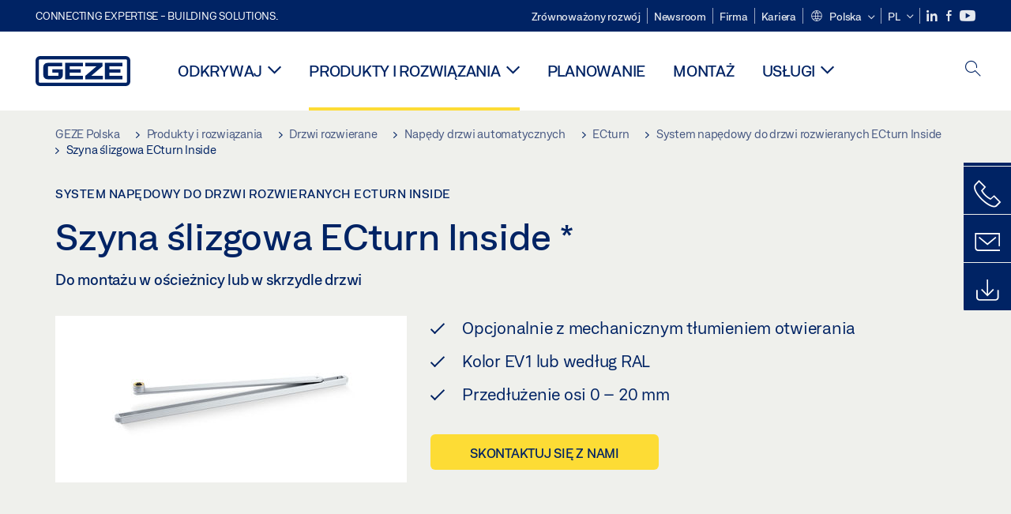

--- FILE ---
content_type: text/html; charset=utf-8
request_url: https://www.geze.pl/pl/produkty-i-rozwiazania/drzwi_rozwierne/zintegrowane_napedy_drzwi_automatycznych/ecturn_inside/szyna_slizgowa_ecturn_inside/p_35007
body_size: 25655
content:
<!DOCTYPE html>
<html lang="pl-pl" class=" scroll-top" load-recaptcha="1">
<head><script data-language="pl" id="usercentrics-cmp" src="https://web.cmp.usercentrics.eu/ui/loader.js" data-settings-id="JwdEWMBj3MbSx8" async></script>
    <meta charset="utf-8">

<!-- 
	This website is powered by TYPO3 - inspiring people to share!
	TYPO3 is a free open source Content Management Framework initially created by Kasper Skaarhoj and licensed under GNU/GPL.
	TYPO3 is copyright 1998-2026 of Kasper Skaarhoj. Extensions are copyright of their respective owners.
	Information and contribution at https://typo3.org/
-->


<title>Szyna ślizgowa ECturn Inside | GEZE</title>
<meta name="generator" content="TYPO3 CMS">
<meta name="description" content="Do montażu w ościeżnicy lub w skrzydle drzwi">
<meta name="viewport" content="width=device-width, initial-scale=1.0">
<meta property="og:description" content="Do montażu w ościeżnicy lub w skrzydle drzwi">
<meta property="og:title" content="Szyna ślizgowa ECturn Inside">
<meta name="twitter:description" content="Do montażu w ościeżnicy lub w skrzydle drzwi">
<meta name="twitter:title" content="Szyna ślizgowa ECturn Inside">
<meta name="twitter:card" content="summary">


<link rel="stylesheet" href="/_assets/c1f754f6fbf4f5fa4c67c9b3628e318e/b13-Css/main.css?1768990274" media="all">


<script>
var TYPO3 = Object.assign(TYPO3 || {}, Object.fromEntries(Object.entries({"settings":{"TS":{"pbox":"https:\/\/cdn.image.geze.com\/im\/%s\/pboxx-pixelboxx-%d\/%s"}},"lang":{"productPdfViewer.shareSuccess":"PDF-Link Successfully shared","productPdfViewer.copySuccess":"PDF-Link Successfully copied","productPdfViewer.ariaLabelDownload":"Download","productPdfViewer.ariaLabelCurrentPage":"Current page","productPdfViewer.ariaLabelZoom":"Zoomfactor","plugin.products.noDataAvailable":"Could not load data. Please reload or try again later.","plugin.products.productNotFound":"The requested product could not be found.","plugin.products.productCategoryNotFound":"The requested product category could not be found.","plugin.products.adviserNotFound":"The requested adviser could not be found.","plugin.products.show.label.moreProducts":"Przejd\u017a do produkt\u00f3w","plugin.products.show.label.products.singular":"Produkt","plugin.products.show.label.products.plural":"Produkt\u00f3w","plugin.products.show.intro.contactUsButtonLabel":"Skontaktuj si\u0119 z nami","plugin.products.show.toc.section1":"Przegl\u0105d produkt\u00f3w","plugin.products.show.toc.section2":"Specyfikacje","plugin.products.show.toc.section3":"Do pobrania","plugin.products.show.toc.section4":"Warianty i akcesoria","plugin.products.show.showMore":"Poka\u017c wi\u0119cej","plugin.products.show.applicationAreas.header":"Obszary zastosowa\u0144","plugin.products.show.configurationVariants.header":"Warianty konfiguracji","plugin.products.show.toc.section5":"Serwis i kontakt","plugin.products.show.section.2.header.1":"Por\u00f3wnanie specyfikacji","plugin.products.show.section.2.header.2":"Specyfikacje produktu","plugin.products.show.section.3.header":"Do pobrania","plugin.products.accordion.label.Checkliste":"Lista kontrolna","plugin.products.accordion.label.Flyer\/Folder":"Ulotka\/folder","plugin.products.accordion.label.Presseartikel":"Artyku\u0142 prasowy","plugin.products.accordion.label.Verkaufsfreigabe":"Wprowadzenie do sprzeda\u017cy","plugin.products.show.section.4.header":"Warianty i akcesoria","plugin.products.show.section.4.tabs.accessories":"Akcesoria","plugin.products.show.section.4.tabs.productTypes":"Typy","plugin.products.show.section.4.tabs.material":"Materia\u0142 monta\u017cowy","plugin.products.show.section.4.tabs.parts":"Elementy","plugin.products.show.section.4.tabs.productVariants":"Warianty","plugin.products.showOnlyDifferences":"Poka\u017c tylko r\u00f3\u017cnice","plugin.products.show.section.5.header":"Jak mo\u017cemy pom\u00f3c?","plugin.products.show.featurestable.feature.value.yes":"Tak","plugin.products.show.featurestable.feature.value.no":"Nie","plugin.products.show.variants.designation":"Nazwa","plugin.products.show.accessories.type.parts":"Cz\u0119\u015bci","plugin.products.show.accessories.type.material":"Materia\u0142","plugin.products.show.accessories.type.accessories":"Akcesoria","plugin.products.show.accessories.type.productTypes":"Typ","plugin.products.show.accessories.type.type":"Typ","plugin.products.show.accessories.type.accessories.button.showmore":"Akcesoria","plugin.products.show.accessories.button.showmore":"wczytaj wi\u0119cej","plugin.products.show.section.5.teaser.1.header":"Us\u0142ugi GEZE","plugin.products.show.section.5.teaser.2.header":"Lokalizator sklep\u00f3w","plugin.products.show.section.5.teaser.3.header":"Warsztaty","plugin.products.serviceTeaser.1.linkTitle":"Us\u0142ugi GEZE","plugin.products.serviceTeaser.1.imgAltTitle":"Us\u0142ugi GEZE","plugin.products.serviceTeaser.1.header":"Us\u0142ugi GEZE","plugin.products.serviceTeaser.1.description":"Regularne utrzymanie w\u00a0nale\u017cytym stanie zapewnia funkcjonalno\u015b\u0107 i pozwala utrzyma\u0107 warto\u015b\u0107 system\u00f3w.","plugin.products.serviceTeaser.2.linkTitle":"Lokalizator sklep\u00f3w","plugin.products.serviceTeaser.2.imgAltTitle":"Lokalizator sklep\u00f3w","plugin.products.serviceTeaser.2.header":"Lokalizator sklep\u00f3w","plugin.products.serviceTeaser.2.description":"Szybko i \u0142atwo znajdziesz w\u0142a\u015bciwego sprzedawc\u0119 produkt\u00f3w GEZE.","plugin.products.serviceTeaser.3.linkTitle":"Warsztaty","plugin.products.serviceTeaser.3.imgAltTitle":"Warsztaty","plugin.products.serviceTeaser.3.header":"Warsztaty","plugin.products.serviceTeaser.3.description":"Oferujemy wszechstronny program kwalifikacyjny w zakresie produkt\u00f3w GEZE oraz aktualnych specjalistycznych temat\u00f3w.","plugin.products.serviceTeaser.4.linkTitle":"Cz\u0119\u015bci zamienne","plugin.products.serviceTeaser.4.imgAltTitle":"Cz\u0119\u015bci zamienne","plugin.products.serviceTeaser.4.header":"Cz\u0119\u015bci zamienne","plugin.products.serviceTeaser.4.description":"Utrzymujemy zapasy pe\u0142nej gamy oryginalnych cz\u0119\u015bci zamiennych, r\u00f3wnie\u017c dla starszych system\u00f3w.","plugin.products.contact.header":"Kontakt","plugin.products.contact.hotline.standard":"Z przyjemno\u015bci\u0105 pomo\u017cemy","plugin.products.contact.hotline.standard.tel":"+49-7152-203-0","plugin.products.contact.hotline.architects":"Infolinia dla architekt\u00f3w","plugin.products.contact.hotline.architects.tel":"+49-7152-203-112","plugin.products.contact.hotline.architects.info":"(7:30 do 17:00)","plugin.products.contact.hotline.service":"Infolinia serwisowa","plugin.products.contact.hotline.service.tel":"+49-1802-923392","plugin.products.contact.hotline.service.info":"(koszt 0,06 euro \/ po\u0142\u0105czenie z telefonu stacjonarnego, po\u0142\u0105czenie z telefonu kom\u00f3rkowego maks. 0,42 euro)","plugin.products.contact.hotline.callback.headline":"Us\u0142uga oddzwonienia","plugin.products.contact.hotline.callback.toform":"przejd\u017a do formularza","plugin.products.contact.hotline.writeus.headline":"Napisz do nas","plugin.products.contact.hotline.writeus.toform":"przejd\u017a do formularza","plugin.products.category.notfound.header":"Nie znaleziono kategorii produktu.","plugin.products.productasset.notfound.header":"Nie znaleziono zasobu produktu.","plugin.products.product.notfound.header":"Nie znaleziono produktu.","plugin.products.productlist.productdetails":"Szczeg\u00f3\u0142y produktu","plugin.products.productlist.loadmore":"wczytaj wi\u0119cej","plugin.products.productlist.feature.no":"Nie","plugin.products.productlist.feature.yes":"Tak","plugin.products.productlist.feature.more":"Szczeg\u00f3\u0142y produktu","plugin.products.productcategorylist.headline":"Doradca produktu","plugin.products.productcategorylist.copy":" ","plugin.products.productcategorylist.more":"Przejd\u017a tutaj","plugin.products.productdetail.product":"Produkt","plugin.products.productasset.product-asset-id":"Nr ID zasobu produktu","plugin.products.productcategory.product-category-id":"Nr ID kategorii produktu","plugin.products.awards.headline":"Niniejszy produkt zosta\u0142 nagrodzony","plugin.products.gallery.headline":"Sytuacje monta\u017cowe w budynkach referencyjnych i filmy","plugin.products.productdetail.safety-note":"Informacja bezpiecze\u0144stwa","plugin.products.faceting.header":"Filtr","plugin.products.faceting.default-option-select":"Wybierz","plugin.products.faceting.chose":" wybrano","plugin.products.faceting.reset-button":"Anuluj zaznaczenie","plugin.products.productdetail.product-note.headline":"Informacja o prezentowanych produktach","plugin.products.productdetail.product-note.text":"Produkty opisywane powy\u017cej w zale\u017cno\u015bci od kraju mog\u0105 mie\u0107 inny kszta\u0142t, typ, charakterystyk\u0119 i funkcjonalno\u015b\u0107 (konstrukcj\u0119, wymiary, dost\u0119pno\u015b\u0107, dopuszczenia, normy itp.). W razie pyta\u0144 prosimy o kontakt z osob\u0105 do kontaktu w firmie GEZE lub przes\u0142anie nam ","plugin.products.productdetail.product-note.mail.subject":"Product request","plugin.products.productdetail.product-note.mail.link-name":"E-Mail","plugin.products.faceting.filterTitle":"Filtr","plugin.products.faceting.filterButton":"Poka\u017c wynik","sharing.shareSuccess":"Link Successfully shared","sharing.copySuccess":"Copied to clipboard","sharing.ariaLabelShare":"Share"}}).filter((entry) => !['__proto__', 'prototype', 'constructor'].includes(entry[0]))));

</script>
<script src="/typo3temp/assets/js/69deb20bc65f1a7cd0d375113fa207c8.js?1768990355"></script>


<meta http-equiv="X-UA-Compatible" content="IE=edge"><!-- TYPO3 ID:15269--><!-- Google Tag Manager -->
<script type="text/javascript">
    window.consentFallbackmessage = 'Ze względu na wybrane ustawienia plików cookie nie widzisz tej treści. Proszę wyrazić zgodę na używanie plików cookie oraz obcych treści kategorii „Funkcje”, aby wyświetlić ten element.';
    window.consentFallbackbutton = 'Zmiana ustawień plików cookie';
    window.enableUsercentrics = true;
    window.dataLayer = window.dataLayer || [];
</script>


<script type="text/javascript">
    LoadGTM();

    dataLayer.push("consent", "default", {
        ad_user_data: "denied",
        ad_personalization: "denied",
        ad_storage: "denied",
        analytics_storage: "denied",
        wait_for_update: 2000
    });

    window.addEventListener("ucEvent", function (e) {
        dataLayer.push("set", "ads_data_redaction", true);

        if (e.detail && e.detail.event == "consent_status") {
            if( e.detail && e.detail.event == "consent_status") {
                var ucAnalyticsService = 'Google Analytics';
                var ucAdService = 'Google Ads Remarketing';

                if(e.detail.hasOwnProperty(ucAnalyticsService) && e.detail.hasOwnProperty(ucAdService))
                {
                    dataLayer.push("consent", "update", {
                        ad_storage: e.detail[ucAdService] ? 'granted':'denied',
                        ad_user_data: e.detail[ucAdService] ? 'granted':'denied',
                        ad_personalization: e.detail[ucAdService] ? 'granted':'denied',
                        analytics_storage: e.detail[ucAnalyticsService] ? 'granted':'denied'
                    });
                }
                else {
                    if(e.detail.hasOwnProperty(ucAdService)) {
                        dataLayer.push("consent", "update", {
                            ad_storage: e.detail[ucAdService] ? 'granted':'denied',
                            ad_user_data: e.detail[ucAdService] ? 'granted':'denied',
                            ad_personalization: e.detail[ucAdService] ? 'granted':'denied'
                        });
                    }
                    if(e.detail.hasOwnProperty(ucAnalyticsService)) {
                        dataLayer.push("consent", "update", {
                            analytics_storage: e.detail[ucAnalyticsService] ? 'granted':'denied'
                        });
                    }
                }
            }
        }
    });

    function LoadGTM() {
        if (window.gtmLoaded) {
            return;
        }
        window.gtmLoaded = true;
        (function(w,d,s,l,i){w[l]=w[l]||[];w[l].push({'gtm.start': new Date().getTime(),event:'gtm.js'});var f=d.getElementsByTagName(s)[0],j=d.createElement(s),dl=l!='dataLayer'?'&l='+l:'';j.async=true;j.src='https://www.googletagmanager.com/gtm.js?id='+i+dl;f.parentNode.insertBefore(j,f);})(window,document,'script','dataLayer','GTM-KP68TZ2');
        (function(w,d,s,l,i){w[l]=w[l]||[];w[l].push({'gtm.start': new Date().getTime(),event:'gtm.js'});var f=d.getElementsByTagName(s)[0],j=d.createElement(s),dl=l!='dataLayer'?'&l='+l:'';j.async=true;j.src= 'https://www.googletagmanager.com/gtm.js?id='+i+dl;f.parentNode.insertBefore(j,f);})(window,document,'script','dataLayer','GTM-N85K2HS');
    }
</script>
<!-- End Google Tag Manager -->
<link rel="shortcut icon" type="image/png" href="/_assets/c1f754f6fbf4f5fa4c67c9b3628e318e/Icons/favicon.png"><link rel="shortcut icon" type="image/x-icon" href="/_assets/c1f754f6fbf4f5fa4c67c9b3628e318e/Icons/favicon.ico"><link rel="preload" href="/_assets/c1f754f6fbf4f5fa4c67c9b3628e318e/webfonts/geze_ui/geze_ui.ttf" as="font" type="font/ttf" crossorigin><script>var B = B || {};B.currentBaseUrl = "https://www.geze.pl/pl";</script>
<link rel="canonical" href="https://www.geze.pl/pl/produkty-i-rozwiazania/drzwi_rozwierane/napedy_drzwi_automatycznych/ecturn/system_napedowy_do_drzwi_rozwieranych_ecturn_inside/szyna_slizgowa_ecturn_inside/p_35007">

<link rel="alternate" hreflang="de-de" href="https://www.geze.de/de/produkte-loesungen/drehtueren/automatiktuerantriebe/ecturn/drehtuerantriebssystem_ecturn_inside/gleitschiene_ecturn_inside/p_35007">
<link rel="alternate" hreflang="en-de" href="https://www.geze.de/en/products-solutions/swing_doors/automatic_door_drives/ecturn/ecturn_inside_swing_door_drive_system/guide_rail_ecturn_inside/p_35007">
<link rel="alternate" hreflang="x-default" href="https://www.geze.com/en/products-solutions/swing_doors/automatic_door_drives/ecturn/ecturn_inside_swing_door_drive_system/guide_rail_ecturn_inside/p_35007">
<link rel="alternate" hreflang="de-at" href="https://www.geze.at/de/produkte-loesungen/drehtueren/automatiktuerantriebe/ecturn/drehtuerantriebssystem_ecturn_inside/gleitschiene_ecturn_inside/p_35007">
<link rel="alternate" hreflang="en-at" href="https://www.geze.at/en/products-solutions/swing_doors/automatic_door_drives/ecturn/ecturn_inside_swing_door_drive_system/guide_rail_ecturn_inside/p_35007">
<link rel="alternate" hreflang="de-ch" href="https://www.geze.ch/de/produkte-loesungen/drehtueren/automatiktuerantriebe/ecturn/drehtuerantriebssystem_ecturn_inside/gleitschiene_ecturn_inside/p_35007">
<link rel="alternate" hreflang="en-ch" href="https://www.geze.ch/en/products-solutions/swing_doors/automatic_door_drives/ecturn/ecturn_inside_swing_door_drive_system/guide_rail_ecturn_inside/p_35007">
<link rel="alternate" hreflang="fr-ch" href="https://www.geze.ch/fr/produits-et-solutions/portes_battantes/automatismes_de_portes/ecturn/systeme_d%27automatisme_de_porte_battante_ecturn_inside/bras_a_coulisse_ecturn_inside/p_35007">
<link rel="alternate" hreflang="en-gb" href="https://www.geze.co.uk/en/products-solutions/swing_doors/automatic_door_drives/ecturn/ecturn_inside_swing_door_drive_system/guide_rail_ecturn_inside/p_35007">
<link rel="alternate" hreflang="en-za" href="https://www.geze.co.za/en/products-solutions/swing_doors/automatic_door_drives/ecturn/ecturn_inside_swing_door_drive_system/guide_rail_ecturn_inside/p_35007">
<link rel="alternate" hreflang="en-es" href="https://www.geze.es/en/products-solutions/swing_doors/automatic_door_drives/ecturn/ecturn_inside_swing_door_drive_system/guide_rail_ecturn_inside/p_35007">
<link rel="alternate" hreflang="es-es" href="https://www.geze.es/es/productos-y-soluciones/puertas_batientes/automatismos_batientes/ecturn/sistema_de_accionamiento_de_puertas_batientes_ecturn_inside/guia_deslizante_ecturn_inside/p_35007">
<link rel="alternate" hreflang="en-fr" href="https://www.geze.fr/en/products-solutions/swing_doors/automatic_door_drives/ecturn/ecturn_inside_swing_door_drive_system/guide_rail_ecturn_inside/p_35007">
<link rel="alternate" hreflang="fr-fr" href="https://www.geze.fr/fr/produits-et-solutions/portes_battantes/automatismes_de_portes/ecturn/systeme_d%27automatisme_de_porte_battante_ecturn_inside/bras_a_coulisse_ecturn_inside/p_35007">
<link rel="alternate" hreflang="en-it" href="https://www.geze.it/en/products-solutions/swing_doors/automatic_door_drives/ecturn/ecturn_inside_swing_door_drive_system/guide_rail_ecturn_inside/p_35007">
<link rel="alternate" hreflang="it-it" href="https://www.geze.it/it/prodotti-e-soluzioni/porte_a_battente/automazione_per_porte_a_battente/ecturn/sistema_di_automazione_per_porte_a_battente_ecturn_inside/braccio_a_slitta_ecturn_inside/p_35007">
<link rel="alternate" hreflang="en-nl" href="https://www.geze.nl/en/products-solutions/swing_doors/automatic_door_drives/ecturn/ecturn_inside_swing_door_drive_system/guide_rail_ecturn_inside/p_35007">
<link rel="alternate" hreflang="nl-nl" href="https://www.geze.nl/nl/producten-oplossingen/draaideuren/automatische_deuraandrijvingen/ecturn/draaideuraandrijvingssysteem_ecturn_inside/glijrail_ecturn_inside/p_35007">
<link rel="alternate" hreflang="en-be" href="https://www.geze.be/en/products-solutions/swing_doors/automatic_door_drives/ecturn/ecturn_inside_swing_door_drive_system/guide_rail_ecturn_inside/p_35007">
<link rel="alternate" hreflang="fr-be" href="https://www.geze.be/fr/produits-et-solutions/portes_battantes/automatismes_de_portes/ecturn/systeme_d%27automatisme_de_porte_battante_ecturn_inside/bras_a_coulisse_ecturn_inside/p_35007">
<link rel="alternate" hreflang="nl-be" href="https://www.geze.be/nl/producten-oplossingen/draaideuren/automatische_deuraandrijvingen/ecturn/draaideuraandrijvingssysteem_ecturn_inside/glijrail_ecturn_inside/p_35007">
<link rel="alternate" hreflang="en-pl" href="https://www.geze.pl/en/products-solutions/swing_doors/automatic_door_drives/ecturn/ecturn_inside_swing_door_drive_system/guide_rail_ecturn_inside/p_35007">
<link rel="alternate" hreflang="pl-pl" href="https://www.geze.pl/pl/produkty-i-rozwiazania/drzwi_rozwierane/napedy_drzwi_automatycznych/ecturn/system_napedowy_do_drzwi_rozwieranych_ecturn_inside/szyna_slizgowa_ecturn_inside/p_35007">
<link rel="alternate" hreflang="en-no" href="https://www.geze.no/en/products-solutions/swing_doors/automatic_door_drives/ecturn/ecturn_inside_swing_door_drive_system/guide_rail_ecturn_inside/p_35007">
<link rel="alternate" hreflang="nb-no" href="https://www.geze.no/nb/produkter-og-loesninger/slagdoerer/automatiske_doeraapnere/ecturn/slagdoersystem_ecturn_inside/glideskinne_ecturn_inside/p_35007">
<link rel="alternate" hreflang="en-se" href="https://www.geze.se/en/products-solutions/swing_doors/automatic_door_drives/ecturn/ecturn_inside_swing_door_drive_system/guide_rail_ecturn_inside/p_35007">
<link rel="alternate" hreflang="sv-se" href="https://www.geze.se/sv/produkter-och-loesningar/slagdoerrar/slagdoerrsautomatiker/ecturn/drivsystem_foer_slagdoerrar_ecturn_inside/glidskena_ecturn_inside/p_35007">
<link rel="alternate" hreflang="en-dk" href="https://www.geze.dk/en/products-solutions/swing_doors/automatic_door_drives/ecturn/ecturn_inside_swing_door_drive_system/guide_rail_ecturn_inside/p_35007">
<link rel="alternate" hreflang="da-dk" href="https://www.geze.dk/da/produkter-og-loesninger/haengslede_doere/doerautomatikker/ecturn/drejedoerautomatiksystem_ecturn_inside/glideskinne_ecturn_inside/p_35007">
<link rel="alternate" hreflang="en-cn" href="https://www.geze.com.cn/en/products-solutions/swing_doors/automatic_door_drives/ecturn/ecturn_inside_swing_door_drive_system/guide_rail_ecturn_inside/p_35007">
<link rel="alternate" hreflang="zh-cn" href="https://www.geze.com.cn/zh/%E4%BA%A7%E5%93%81%E4%B8%8E%E8%A7%A3%E5%86%B3%E6%96%B9%E6%A1%88/%E5%B9%B3%E5%BC%80%E9%97%A8/%E8%87%AA%E5%8A%A8%E9%97%A8%E6%9C%BA%E7%BB%84/ecturn/ecturn_inside%E5%B9%B3%E5%BC%80%E9%97%A8%E9%A9%B1%E5%8A%A8%E7%B3%BB%E7%BB%9F/ecturn_inside_%E6%BB%91%E5%B0%BA/p_35007">
<link rel="alternate" hreflang="en-tr" href="https://www.geze.com.tr/en/products-solutions/swing_doors/automatic_door_drives/ecturn/ecturn_inside_swing_door_drive_system/guide_rail_ecturn_inside/p_35007">
<link rel="alternate" hreflang="tr-tr" href="https://www.geze.com.tr/tr/ueruenler-ve-coezuemler/dairesel_kapilar/otomatik_kapi_motorlari/ecturn/otomatik_kanat_acma_sistemi_ecturn_inside/kayma_rayi_ecturn_inside/p_35007">
<link rel="alternate" hreflang="en-kr" href="https://www.geze.kr/en/products-solutions/swing_doors/automatic_door_drives/ecturn/ecturn_inside_swing_door_drive_system/guide_rail_ecturn_inside/p_35007">
<link rel="alternate" hreflang="en-in" href="https://www.geze.in/en/products-solutions/swing_doors/automatic_door_drives/ecturn/ecturn_inside_swing_door_drive_system/guide_rail_ecturn_inside/p_35007">
<link rel="alternate" hreflang="hi-in" href="https://www.geze.in/hi/%E0%A4%89%E0%A4%A4%E0%A5%8D%E0%A4%AA%E0%A4%BE%E0%A4%A6%E0%A4%A8-%E0%A4%94%E0%A4%B0-%E0%A4%B8%E0%A4%AE%E0%A4%BE%E0%A4%A7%E0%A4%BE%E0%A4%A8/%E0%A4%B8%E0%A5%8D%E0%A4%B5%E0%A4%BF%E0%A4%82%E0%A4%97_%E0%A4%A6%E0%A4%B0%E0%A4%B5%E0%A4%BE%E0%A4%9C%E0%A4%BC%E0%A5%87/%E0%A4%B8%E0%A5%8D%E0%A4%B5%E0%A4%9A%E0%A4%BE%E0%A4%B2%E0%A4%BF%E0%A4%A4_%E0%A4%A6%E0%A4%B0%E0%A4%B5%E0%A4%BE%E0%A4%9C%E0%A4%BC%E0%A5%87_%E0%A4%95%E0%A5%80_%E0%A4%A1%E0%A5%8D%E0%A4%B0%E0%A4%BE%E0%A4%87%E0%A4%B5/ecturn/%E0%A4%B8%E0%A5%8D%E0%A4%B5%E0%A4%BF%E0%A4%82%E0%A4%97_%E0%A4%A1%E0%A5%8B%E0%A4%B0_%E0%A4%A1%E0%A5%8D%E0%A4%B0%E0%A4%BE%E0%A4%87%E0%A4%B5_%E0%A4%B8%E0%A4%BF%E0%A4%B8%E0%A5%8D%E0%A4%9F%E0%A4%AE_ecturn_inside/%E0%A4%97%E0%A4%BE%E0%A4%87%E0%A4%A1_%E0%A4%B0%E0%A5%87%E0%A4%B2_ecturn_inside/p_35007">
<link rel="alternate" hreflang="en-ua" href="https://www.geze.ua/en/products-solutions/swing_doors/automatic_door_drives/ecturn/ecturn_inside_swing_door_drive_system/guide_rail_ecturn_inside/p_35007">
<link rel="alternate" hreflang="uk-ua" href="https://www.geze.ua/uk/produkti-ta-rishennja/rozpashni_dveri/avtomatichni_dverni_privodi/ecturn/sistema_privoda_rozpashnikh_dverei_ecturn_inside/kovzajucha_tjaga_ecturn_inside/p_35007">
<link rel="alternate" hreflang="en-hu" href="https://www.geze.hu/en/products-solutions/swing_doors/automatic_door_drives/ecturn/ecturn_inside_swing_door_drive_system/guide_rail_ecturn_inside/p_35007">
<link rel="alternate" hreflang="hu-hu" href="https://www.geze.hu/hu/termekek-es-megoldasok/nyiloajtok/automata_ajtomozgatok/ecturn/ecturn_inside_ajtomozgato_motor_nyiloajtokhoz/ecturn_inside_csuszosin/p_35007">
<link rel="alternate" hreflang="en-hr" href="https://www.geze.hr/en/products-solutions/swing_doors/automatic_door_drives/ecturn/ecturn_inside_swing_door_drive_system/guide_rail_ecturn_inside/p_35007">
<link rel="alternate" hreflang="hr-hr" href="https://www.geze.hr/hr/proizvodi-i-rjesenja/zaokretna_vrata/pogoni_automatskih_vrata/ecturn/sustav_pogona_okretnih_vrata_ecturn_inside/klizna_vodilica_ecturn_inside/p_35007">
<link rel="alternate" hreflang="en-ro" href="https://www.geze.ro/en/products-solutions/swing_doors/automatic_door_drives/ecturn/ecturn_inside_swing_door_drive_system/guide_rail_ecturn_inside/p_35007">
<link rel="alternate" hreflang="ro-ro" href="https://www.geze.ro/ro/produse-si-solutii/usi_cu_canat_batant/automatizari_pentru_usi_batante/ecturn/sistem_automatizare_pentru_usi_batante_ecturn_inside/sina_de_glisare_ecturn_inside/p_35007">
<link rel="alternate" hreflang="en-sg" href="https://www.geze.sg/en/products-solutions/swing_doors/automatic_door_drives/ecturn/ecturn_inside_swing_door_drive_system/guide_rail_ecturn_inside/p_35007">
<link rel="alternate" hreflang="en-id" href="https://www.geze.sg/en/products-solutions/swing_doors/automatic_door_drives/ecturn/ecturn_inside_swing_door_drive_system/guide_rail_ecturn_inside/p_35007">
<link rel="alternate" hreflang="en-ae" href="https://www.geze.ae/en/products-solutions/swing_doors/automatic_door_drives/ecturn/ecturn_inside_swing_door_drive_system/guide_rail_ecturn_inside/p_35007">
<link rel="alternate" hreflang="en-pt" href="https://www.geze.pt/en/products-solutions/swing_doors/automatic_door_drives/ecturn/ecturn_inside_swing_door_drive_system/guide_rail_ecturn_inside/p_35007">
<link rel="alternate" hreflang="pt-pt" href="https://www.geze.pt/pt/produtos-solucoes/portas_batentes/automatismos_de_portas_automaticas/ecturn/sistema_de_automatismo_de_portas_batente_ecturn_inside/calha_deslizante_ecturn_inside/p_35007">
</head>
<body class="poland EntryPage">


<!-- Skip-Link -->
<a href="#content" class="sr-only sr-only-focusable" id="skip">
    <div class="container">
        <span class="skiplink-text">Skip to main content</span>
    </div>
</a>

<div class="pageWrapper  body-bg-top">
    <!-- fixedNavbar -->
    

<header id="top" class="header">

    <div class="claim">
        Connecting expertise - building solutions.
    </div>

    <div class="navbar navbar-fixed-top" role="navigation">
        <div class="container">
            <div class="navbar-header">
                
                    <button aria-expanded="false" aria-label="Przełącz nawigację" class="navbar-toggle header-button" data-toggle="collapse" data-target=".navbar-collapse">
                        <span class="ico-menu"></span>
                        <span class="ico-close"></span>
                    </button>
                

                

                
                    <button aria-expanded="false" aria-label="Przełączanie paska bocznego" class="navbar-toggle header-button sidebar-header-button" data-target=".sidebar">
                        <span class="ico-sidebar"></span>
                        <span class="ico-close"></span>
                    </button>
                

                
                    <button aria-expanded="false" aria-label="Przełączanie wyszukiwania mobilnego" class="navbar-toggle header-button b_header-search__toggle-mobile bJS_search-toggle-mobile">
                        <span class="ico-search" aria-hidden="true" aria-label="open search"></span>
                        <span class="ico-close" aria-hidden="true" aria-label="close search"></span>
                    </button>
                

                
                <a href="/pl" class="navbar-brand">
    <svg class="logo" xmlns="http://www.w3.org/2000/svg" viewBox="0 0 283.46 89.01" role="img"
         aria-label="Geze Logo">
        <title>GEZE</title>
        <desc>GEZE</desc>
        <g id="bounding_box-header" data-name="bounding box">
            <rect class="cls-1" fill="none" width="283.46" height="89.01"></rect>
        </g>
        <g id="GEZE_Logo-header" data-name="GEZE Logo">
            <path class="cls-2"
                  fill="#002364"
                  d="M270.27,89H13.2A13.21,13.21,0,0,1,0,75.82V13.19A13.21,13.21,0,0,1,13.2,0H270.27a13.21,13.21,0,0,1,13.2,13.19V75.82A13.21,13.21,0,0,1,270.27,89ZM13.2,9.82a3.37,3.37,0,0,0-3.37,3.36V75.82a3.37,3.37,0,0,0,3.37,3.36H270.27a3.37,3.37,0,0,0,3.37-3.36V13.19a3.37,3.37,0,0,0-3.37-3.36ZM220.75,49.23H254V39.41H220.75V30.46H260.1V20.16H207.18V68.9H260.1V58.59H220.75Zm-118.57,0h33.23V39.41H102.18V30.46h39.35V20.16H88.61V68.9h52.92V58.59H102.18Zm97.75-18.77V20.16H149v10.3h33.21L149,58.59V68.9H201.5V58.59H166.6ZM68.75,56.65a1.62,1.62,0,0,1-.66,1.51c-.12.11-.47.43-2.16.43h-26c-1.54,0-2.92-.15-3-1.95V32.39c0-1.79,1.43-1.94,3-1.94H80V20.16H36.55c-10.49,0-13.27,8-13.27,12.24V56.65c0,4.23,2.77,12.24,13.27,12.24H68.38c4.57,0,7.22-1.41,9.09-3.11a11.82,11.82,0,0,0,4-9.14V39.43H50.42v9.78H68.75Z"></path>
        </g>
    </svg>
</a>
            </div>

            <div class="nav-wrapper">
                <div class="navbar-collapse collapse">
                    <div id="menu" class="full_menu">
                        <div class="ribbon">
                            <div class="nav navbar-nav meta-nav">
                                

<ul>
    
    
        <li class="">
            <a href="https://sustainability.geze.com/en" target="_blank" title="Zrównoważony rozwój" rel="noopener">
                
                Zrównoważony rozwój
            </a>
        </li>
    
        <li class="">
            <a href="/pl/newsroom" title="Newsroom">
                
                Newsroom
            </a>
        </li>
    
        <li class="">
            <a href="/pl/firma" title="Firma">
                
                Firma
            </a>
        </li>
    
        <li class="">
            <a href="https://career.geze.com/en" target="_blank" rel="noreferrer noopener" title="Kariera">
                
                Kariera
            </a>
        </li>
    

    


    <li class="dropdown multicolumn-list">
        <a href="#" class="dropdown-toggle" data-toggle="dropdown" role="button" aria-haspopup="true" aria-expanded="false">
            <span class="ico-sphere"></span>
            <span class="underline">Polska</span>
            <span class="ico-chevron_down"></span>
        </a>
        <ul class="dropdown-menu">
            
                <li>
                    <a href="https://www.geze.be/nl">
                        <span class="flag-icon flag-icon-be"></span>
                        Belgia
                    </a>
                </li>
            
                <li>
                    <a href="https://www.geze.bg/bg">
                        <span class="flag-icon flag-icon-bg"></span>
                        Bułgaria
                    </a>
                </li>
            
                <li>
                    <a href="https://www.geze.com.cn/zh">
                        <span class="flag-icon flag-icon-cn"></span>
                        Chiny
                    </a>
                </li>
            
                <li>
                    <a href="https://www.geze.dk/da">
                        <span class="flag-icon flag-icon-dk"></span>
                        Dania
                    </a>
                </li>
            
                <li>
                    <a href="https://www.geze.de/de">
                        <span class="flag-icon flag-icon-de"></span>
                        Niemcy
                    </a>
                </li>
            
                <li>
                    <a href="https://www.geze.ee/et">
                        <span class="flag-icon flag-icon-ee"></span>
                        Estonia
                    </a>
                </li>
            
                <li>
                    <a href="https://www.geze.fi/fi">
                        <span class="flag-icon flag-icon-fi"></span>
                        Finlandia
                    </a>
                </li>
            
                <li>
                    <a href="https://www.geze.fr/fr">
                        <span class="flag-icon flag-icon-fr"></span>
                        Francja
                    </a>
                </li>
            
                <li>
                    <a href="https://www.geze.in/hi">
                        <span class="flag-icon flag-icon-in"></span>
                        Indie
                    </a>
                </li>
            
                <li>
                    <a href="https://www.geze.sg/en">
                        <span class="flag-icon flag-icon-id"></span>
                        Indonezja
                    </a>
                </li>
            
                <li>
                    <a href="https://www.geze.it/it">
                        <span class="flag-icon flag-icon-it"></span>
                        Włochy
                    </a>
                </li>
            
                <li>
                    <a href="https://www.geze.kr/en">
                        <span class="flag-icon flag-icon-kr"></span>
                        Korea Południowa
                    </a>
                </li>
            
                <li>
                    <a href="https://www.geze.hr/hr">
                        <span class="flag-icon flag-icon-hr"></span>
                        Chorwacja
                    </a>
                </li>
            
                <li>
                    <a href="https://www.geze.lv/lv">
                        <span class="flag-icon flag-icon-lv"></span>
                        Łotwa
                    </a>
                </li>
            
                <li>
                    <a href="https://www.geze.lt/lt">
                        <span class="flag-icon flag-icon-lt"></span>
                        Litwa
                    </a>
                </li>
            
                <li>
                    <a href="https://www.geze.lu/fr">
                        <span class="flag-icon flag-icon-lu"></span>
                        Luksemburg
                    </a>
                </li>
            
                <li>
                    <a href="https://www.geze.nl/nl">
                        <span class="flag-icon flag-icon-nl"></span>
                        Holandia
                    </a>
                </li>
            
                <li>
                    <a href="https://www.geze.no/nb">
                        <span class="flag-icon flag-icon-no"></span>
                        Norwegia
                    </a>
                </li>
            
                <li>
                    <a href="https://www.geze.at/de">
                        <span class="flag-icon flag-icon-at"></span>
                        Austria
                    </a>
                </li>
            
                <li>
                    <a href="https://www.geze.pl/pl">
                        <span class="flag-icon flag-icon-pl"></span>
                        Polska
                    </a>
                </li>
            
                <li>
                    <a href="https://www.geze.pt/pt">
                        <span class="flag-icon flag-icon-pt"></span>
                        Portugalia
                    </a>
                </li>
            
                <li>
                    <a href="https://www.geze.ro/ro">
                        <span class="flag-icon flag-icon-ro"></span>
                        Rumunia
                    </a>
                </li>
            
                <li>
                    <a href="https://www.geze.ru/ru">
                        <span class="flag-icon flag-icon-ru"></span>
                        Rosja
                    </a>
                </li>
            
                <li>
                    <a href="https://www.geze.se/sv">
                        <span class="flag-icon flag-icon-se"></span>
                        Szwecja
                    </a>
                </li>
            
                <li>
                    <a href="https://www.geze.ch/de">
                        <span class="flag-icon flag-icon-ch"></span>
                        Szwajcaria
                    </a>
                </li>
            
                <li>
                    <a href="https://www.geze.rs/sr">
                        <span class="flag-icon flag-icon-rs"></span>
                        Serbia
                    </a>
                </li>
            
                <li>
                    <a href="https://www.geze.sg/en">
                        <span class="flag-icon flag-icon-sg"></span>
                        Singapur
                    </a>
                </li>
            
                <li>
                    <a href="https://www.geze.sk/sk">
                        <span class="flag-icon flag-icon-sk"></span>
                        Slowakije
                    </a>
                </li>
            
                <li>
                    <a href="https://www.geze.si/sl">
                        <span class="flag-icon flag-icon-si"></span>
                        Słowenia
                    </a>
                </li>
            
                <li>
                    <a href="https://www.geze.es/es">
                        <span class="flag-icon flag-icon-es"></span>
                        Hiszpania
                    </a>
                </li>
            
                <li>
                    <a href="https://www.geze.co.za/en">
                        <span class="flag-icon flag-icon-za"></span>
                        Republika Południowej Afryki
                    </a>
                </li>
            
                <li>
                    <a href="https://www.geze.sg/en">
                        <span class="flag-icon flag-icon-tw"></span>
                        Tajwan
                    </a>
                </li>
            
                <li>
                    <a href="https://www.geze.cz/cs">
                        <span class="flag-icon flag-icon-cz"></span>
                        Republika Czeska
                    </a>
                </li>
            
                <li>
                    <a href="https://www.geze.com.tr/tr">
                        <span class="flag-icon flag-icon-tr"></span>
                        Turcja
                    </a>
                </li>
            
                <li>
                    <a href="https://www.geze.ua/uk">
                        <span class="flag-icon flag-icon-ua"></span>
                        Ukraina
                    </a>
                </li>
            
                <li>
                    <a href="https://www.geze.hu/hu">
                        <span class="flag-icon flag-icon-hu"></span>
                        Węgry
                    </a>
                </li>
            
                <li>
                    <a href="https://www.geze.ae/en">
                        <span class="flag-icon flag-icon-ae"></span>
                        Zjednoczone Emiraty Arabskie
                    </a>
                </li>
            
                <li>
                    <a href="https://www.geze.co.uk/en">
                        <span class="flag-icon flag-icon-gb"></span>
                        Wielka Brytania
                    </a>
                </li>
            
        </ul>
    </li>




    


    <li class="dropdown">
        
                
                    
                        <a href="#" class="dropdown-toggle" data-toggle="dropdown" role="button" aria-haspopup="true" aria-expanded="false">
                            <span class="dropdown-toggle__country">PL</span>
                            <span class="ico-chevron_down"></span>
                        </a>
                    
                
                    
                
                <ul class="dropdown-menu">
                    
                        
    <li class="active ">
        
                <a href="#" onclick="return false;">
                    polski
                </a>
            
    </li>

                    
                        
    <li class=" ">
        
                <a hreflang="en-pl" href="/en/products-solutions/swing_doors/automatic_door_drives/ecturn/ecturn_inside_swing_door_drive_system/guide_rail_ecturn_inside/p_35007">
                    english
                </a>
            
    </li>

                    
                </ul>
            
    </li>





    


    <li class="social socialnavigation">
        
            <a href="https://www.linkedin.com/company/geze-polska" title="LinkedIn" target="_blank" aria-label="LinkedIn">
                <span class="ico-social-linkedin"></span>
            </a>
        
            <a href="https://www.facebook.com/GezePolska" title="Facebook" target="_blank" aria-label="Facebook">
                <span class="ico-social-facebook"></span>
            </a>
        
            <a href="https://www.youtube.com/channel/UCZPlsFeK6o7hkFbsFAPXIdA" title="Youtube" target="_blank" aria-label="Youtube">
                <span class="ico-social-youtube"></span>
            </a>
        
    </li>




</ul>





                            </div>
                        </div>
                        
                            <ul class="nav navbar-nav main-nav" data-module="megamenu">
                                

                                    
                                    

                                    <li data-sectiontoggler
                                        class=" ">
                                        
                                        
                                                
                                            
                                        
                                                <a href="/pl/odkrywaj" id="nav-level1-discover" class="main-nav-link main-nav-link--subpages">
                                                    Odkrywaj
                                                </a>
                                            


                                        
                                            <label for="path_11018" aria-label="Odkrywaj otwieranie" class="toggle-sub" onclick="">
                                                <span class="ico-arrow_link_mobile" aria-hidden="true"></span>
                                            </label>
                                            <input id="path_11018" aria-hidden="true" tabindex="-1" class="sub-nav-check" type="checkbox">

                                            <div id="path_11018-sub" class="column-wrapper sub-nav" data-sectioncontent>
                                                <div class="container">
                                                    <div class="sub-heading">
                                                        <span>Odkrywaj</span>
                                                        <label for="path_11018" class="toggle"
                                                               title="Back">
                                                            <span class="ico-arrow_back_mobile"
                                                                  aria-hidden="true"></span>
                                                        </label>
                                                    </div>
                                                    <div class="colGroup">
                                                        <div class="groupTitle"></div>
                                                        
    
            
        

    
            
        

    
            <ul>
        
    
        

        <li >
            


        
    

        
    


    
            
                    
                            <a href="/pl/odkrywaj/tematy" id="nav-level2-topics" title="Tematy" class="group-header">
                                <strong>Tematy</strong>
                            </a>
                        
                
        






            
                    
                

            
        </li>
        
    
        

        <li >
            


        
    

        
    


    
            
                    
                            <a href="/pl/odkrywaj/studia-przypadkow" id="nav-level2-case-studies" title="Studia przypadków" class="group-header">
                                <strong>Studia przypadków</strong>
                            </a>
                        
                
        






            
                    
                

            
        </li>
        
    
        

        <li >
            


        
    

        
    


    
            
                    
                            <a href="/pl/odkrywaj/geze-insights" id="nav-level2-geze-insights" title="Geze Insights" class="group-header">
                                <strong>Geze Insights</strong>
                            </a>
                        
                
        






            
                    
                

            
        </li>
        
    
        

        <li >
            


        
    

        
    


    
            
                    
                            <a href="/pl/odkrywaj/wiedza-o-produktach" id="nav-level2-product-knowledge" title="Wiedza o produktach" class="group-header">
                                <strong>Wiedza o produktach</strong>
                            </a>
                        
                
        






            
                    
                

            
        </li>
        
    
        

        <li >
            


        
    

        
    


    
            
                    
                            <a href="/pl/odkrywaj/showbus-geze" id="nav-level2-showmobile" title="Showbus" class="group-header">
                                <strong>Showbus</strong>
                            </a>
                        
                
        






            
                    
                

            
        </li>
        
    

    </ul>

                                                    </div>
                                                    
                                                </div>
                                            </div>
                                        
                                    </li>
                                

                                    
                                    

                                    <li data-sectiontoggler
                                        class=" current">
                                        
                                        
                                                
                                            
                                        
                                                <a href="/pl/produkty-i-rozwiazania" id="nav-level1-products-solutions" class="main-nav-link main-nav-link--subpages">
                                                    Produkty i rozwiązania
                                                </a>
                                            


                                        
                                            <label for="path_15269" aria-label="Produkty i rozwiązania otwieranie" class="toggle-sub" onclick="">
                                                <span class="ico-arrow_link_mobile" aria-hidden="true"></span>
                                            </label>
                                            <input id="path_15269" aria-hidden="true" tabindex="-1" class="sub-nav-check" type="checkbox">

                                            <div id="path_15269-sub" class="column-wrapper sub-nav" data-sectioncontent>
                                                <div class="container">
                                                    <div class="sub-heading">
                                                        <span>Produkty i rozwiązania</span>
                                                        <label for="path_15269" class="toggle"
                                                               title="Back">
                                                            <span class="ico-arrow_back_mobile"
                                                                  aria-hidden="true"></span>
                                                        </label>
                                                    </div>
                                                    <div class="colGroup">
                                                        <div class="groupTitle">Produkty dla</div>
                                                        
    
            
        

    
            
        

    
            <ul>
        
    
        

        <li >
            


        
    

        
    


    
            
                    <a class="group-header" href="https://www.geze.pl/pl/produkty-i-rozwiazania/drzwi_rozwierane/c_36714" title="Drzwi rozwierane" id="nav-level2-cat36714">
                        
                                
                            

                        <span class="ico-drehtueren" aria-hidden="true"></span>
                        <strong>Drzwi rozwierane</strong>
                    </a>
                
        






            
                    
                

            
                
                <label for="path_15269_1_36714" class="toggle-sub" onclick="">
                    <span class="ico-arrow_link_mobile" aria-hidden="true"></span>
                </label>
                <input type="checkbox" id="path_15269_1_36714" tabindex="-1" class="sub-nav-check" autocomplete="off">
                
    
            
        

    
            
        

    
            <ul id="path_15269_1_36714-sub" class="sub-nav">
        
    
        
            <li class="sub-heading">
                
                <label for="path_15269_1_36714" class="toggle" title="Back">
                    <span class="ico-arrow_back_mobile" aria-hidden="true"></span>
                </label>
            </li>
        

        <li >
            


        
    

        
    


    
            
                    
                            <a href="https://www.geze.pl/pl/produkty-i-rozwiazania/drzwi_rozwierane/komfort_uzytkowania_drzwi/c_36715" title="Komfort użytkowania drzwi" id="nav-level3-cat36715">
                                <span>Komfort użytkowania drzwi</span>
                            </a>
                        
                
        






            
                    
                

            
        </li>
        
    
        

        <li >
            


        
    

        
    


    
            
                    
                            <a href="https://www.geze.pl/pl/produkty-i-rozwiazania/drzwi_rozwierane/samozamykacze/c_36719" title="Samozamykacze" id="nav-level3-cat36719">
                                <span>Samozamykacze</span>
                            </a>
                        
                
        






            
                    
                

            
        </li>
        
    
        

        <li >
            


        
    

        
    


    
            
                    
                            <a href="https://www.geze.pl/pl/produkty-i-rozwiazania/drzwi_rozwierane/samozamykacz_podlogowy/c_36727" title="Samozamykacz podłogowy" id="nav-level3-cat36727">
                                <span>Samozamykacz podłogowy</span>
                            </a>
                        
                
        






            
                    
                

            
        </li>
        
    
        

        <li >
            


        
    

        
    


    
            
                    
                            <a href="https://www.geze.pl/pl/produkty-i-rozwiazania/drzwi_rozwierane/samozamykacze_zintegrowane/c_36733" title="Samozamykacze zintegrowane" id="nav-level3-cat36733">
                                <span>Samozamykacze zintegrowane</span>
                            </a>
                        
                
        






            
                    
                

            
        </li>
        
    
        

        <li >
            


        
    

        
    


    
            
                    
                            <a href="https://www.geze.pl/pl/produkty-i-rozwiazania/drzwi_rozwierane/mechanizmy_podtrzymania_polozenia_otwarcia/c_36739" title="Mechanizmy podtrzymania położenia otwarcia" id="nav-level3-cat36739">
                                <span>Mechanizmy podtrzymania położenia otwarcia</span>
                            </a>
                        
                
        






            
                    
                

            
        </li>
        
    
        

        <li >
            


        
    

        
    


    
            
                    
                            <a href="https://www.geze.pl/pl/produkty-i-rozwiazania/drzwi_rozwierane/napedy_drzwi_automatycznych/c_36746" title="Napędy drzwi automatycznych" id="nav-level3-cat36746">
                                <span>Napędy drzwi automatycznych</span>
                            </a>
                        
                
        






            
                    
                

            
        </li>
        
    
        

        <li >
            


        
    

        
    


    
            
                    
                            <a href="https://www.geze.pl/pl/produkty-i-rozwiazania/drzwi_rozwierane/systemy_napowietrzania/c_36790" title="Systemy napowietrzania" id="nav-level3-cat36790">
                                <span>Systemy napowietrzania</span>
                            </a>
                        
                
        






            
                    
                

            
        </li>
        
    
        

        <li >
            


        
    

        
    


    
            
                    
                            <a href="https://www.geze.pl/pl/produkty-i-rozwiazania/drzwi_rozwierane/akcesoria_do_drzwi_rozwieranych/c_37487" title="Akcesoria do drzwi rozwieranych" id="nav-level3-cat37487">
                                <span>Akcesoria do drzwi rozwieranych</span>
                            </a>
                        
                
        






            
                    
                

            
        </li>
        
    
        

        <li >
            


        
    

        
    


    
            
                    
                            <a href="https://www.geze.pl/pl/produkty-i-rozwiazania/indywidualne-rozwiazanie-w-zakresie-drzwi-rozwieranych" title="Indywidualne rozwiązanie w zakresie drzwi rozwieranych" id="nav-level3-individual-swing-door-solutions">
                                <span>Indywidualne rozwiązanie w zakresie drzwi rozwieranych</span>
                            </a>
                        
                
        






            
                    
                

            
        </li>
        
    

    </ul>

            
        </li>
        
    
        

        <li >
            


        
    

        
    


    
            
                    <a class="group-header" href="https://www.geze.pl/pl/produkty-i-rozwiazania/drzwi_przesuwne/c_36758" title="Drzwi przesuwne" id="nav-level2-cat36758">
                        
                                
                            

                        <span class="ico-schiebetueren" aria-hidden="true"></span>
                        <strong>Drzwi przesuwne</strong>
                    </a>
                
        






            
                    
                

            
                
                <label for="path_15269_2_36758" class="toggle-sub" onclick="">
                    <span class="ico-arrow_link_mobile" aria-hidden="true"></span>
                </label>
                <input type="checkbox" id="path_15269_2_36758" tabindex="-1" class="sub-nav-check" autocomplete="off">
                
    
            
        

    
            
        

    
            <ul id="path_15269_2_36758-sub" class="sub-nav">
        
    
        
            <li class="sub-heading">
                
                <label for="path_15269_2_36758" class="toggle" title="Back">
                    <span class="ico-arrow_back_mobile" aria-hidden="true"></span>
                </label>
            </li>
        

        <li >
            


        
    

        
    


    
            
                    
                            <a href="https://www.geze.pl/pl/produkty-i-rozwiazania/drzwi_przesuwne/systemy_do_recznych_drzwi_przesuwnych/c_36759" title="Systemy do ręcznych drzwi przesuwnych" id="nav-level3-cat36759">
                                <span>Systemy do ręcznych drzwi przesuwnych</span>
                            </a>
                        
                
        






            
                    
                

            
        </li>
        
    
        

        <li >
            


        
    

        
    


    
            
                    
                            <a href="https://www.geze.pl/pl/produkty-i-rozwiazania/drzwi_przesuwne/automatyczne_drzwi_przesuwne/c_36768" title="Automatyczne drzwi przesuwne" id="nav-level3-cat36768">
                                <span>Automatyczne drzwi przesuwne</span>
                            </a>
                        
                
        






            
                    
                

            
        </li>
        
    
        

        <li >
            


        
    

        
    


    
            
                    
                            <a href="https://www.geze.pl/pl/produkty-i-rozwiazania/drzwi_przesuwne/akcesoria_do_drzwi_przesuwnych/c_38053" title="Akcesoria do drzwi przesuwnych" id="nav-level3-cat38053">
                                <span>Akcesoria do drzwi przesuwnych</span>
                            </a>
                        
                
        






            
                    
                

            
        </li>
        
    
        

        <li >
            


        
    

        
    


    
            
                    
                            <a href="https://www.geze.pl/pl/produkty-i-rozwiazania/indywidualne-rozwiazanie-w-zakresie-drzwi-przesuwnych" title="Indywidualne rozwiązanie w zakresie drzwi przesuwnych" id="nav-level3-individual-sliding-door-solutions">
                                <span>Indywidualne rozwiązanie w zakresie drzwi przesuwnych</span>
                            </a>
                        
                
        






            
                    
                

            
        </li>
        
    

    </ul>

            
        </li>
        
    
        

        <li >
            


        
    

        
    


    
            
                    <a class="group-header" href="https://www.geze.pl/pl/produkty-i-rozwiazania/drzwi_karuzelowe/c_36779" title="Drzwi karuzelowe" id="nav-level2-cat36779">
                        
                                
                            

                        <span class="ico-karusselldrehtueren" aria-hidden="true"></span>
                        <strong>Drzwi karuzelowe</strong>
                    </a>
                
        






            
                    
                

            
                
                <label for="path_15269_3_36779" class="toggle-sub" onclick="">
                    <span class="ico-arrow_link_mobile" aria-hidden="true"></span>
                </label>
                <input type="checkbox" id="path_15269_3_36779" tabindex="-1" class="sub-nav-check" autocomplete="off">
                
    
            
        

    
            
        

    
            <ul id="path_15269_3_36779-sub" class="sub-nav">
        
    
        
            <li class="sub-heading">
                
                <label for="path_15269_3_36779" class="toggle" title="Back">
                    <span class="ico-arrow_back_mobile" aria-hidden="true"></span>
                </label>
            </li>
        

        <li >
            


        
    

        
    


    
            
                    
                            <a href="https://www.geze.pl/pl/produkty-i-rozwiazania/drzwi_karuzelowe/drzwi_karuzelowe_reczne/c_36780" title="Drzwi karuzelowe ręczne" id="nav-level3-cat36780">
                                <span>Drzwi karuzelowe ręczne</span>
                            </a>
                        
                
        






            
                    
                

            
        </li>
        
    
        

        <li >
            


        
    

        
    


    
            
                    
                            <a href="https://www.geze.pl/pl/produkty-i-rozwiazania/drzwi_karuzelowe/automatyczne_drzwi_karuzelowe/c_36782" title="Automatyczne drzwi karuzelowe" id="nav-level3-cat36782">
                                <span>Automatyczne drzwi karuzelowe</span>
                            </a>
                        
                
        






            
                    
                

            
        </li>
        
    

    </ul>

            
        </li>
        
    
        

        <li >
            


        
    

        
    


    
            
                    <a class="group-header" href="https://www.geze.pl/pl/produkty-i-rozwiazania/okna/c_36786" title="Okna" id="nav-level2-cat36786">
                        
                                
                            

                        <span class="ico-fenster" aria-hidden="true"></span>
                        <strong>Okna</strong>
                    </a>
                
        






            
                    
                

            
                
                <label for="path_15269_4_36786" class="toggle-sub" onclick="">
                    <span class="ico-arrow_link_mobile" aria-hidden="true"></span>
                </label>
                <input type="checkbox" id="path_15269_4_36786" tabindex="-1" class="sub-nav-check" autocomplete="off">
                
    
            
        

    
            
        

    
            <ul id="path_15269_4_36786-sub" class="sub-nav">
        
    
        
            <li class="sub-heading">
                
                <label for="path_15269_4_36786" class="toggle" title="Back">
                    <span class="ico-arrow_back_mobile" aria-hidden="true"></span>
                </label>
            </li>
        

        <li >
            


        
    

        
    


    
            
                    
                            <a href="https://www.geze.pl/pl/produkty-i-rozwiazania/okna/reczne_otwieracze_naswietli/c_36787" title="Ręczne otwieracze naświetli" id="nav-level3-cat36787">
                                <span>Ręczne otwieracze naświetli</span>
                            </a>
                        
                
        






            
                    
                

            
        </li>
        
    
        

        <li >
            


        
    

        
    


    
            
                    
                            <a href="https://www.geze.pl/pl/produkty-i-rozwiazania/okna/silowniki_okienne/c_36788" title="Siłowniki okienne" id="nav-level3-cat36788">
                                <span>Siłowniki okienne</span>
                            </a>
                        
                
        






            
                    
                

            
        </li>
        
    
        

        <li >
            


        
    

        
    


    
            
                    
                            <a href="https://www.geze.pl/pl/produkty-i-rozwiazania/okna/silowniki_ryglujace/c_36789" title="Siłowniki ryglujące" id="nav-level3-cat36789">
                                <span>Siłowniki ryglujące</span>
                            </a>
                        
                
        






            
                    
                

            
        </li>
        
    
        

        <li >
            


        
    

        
    


    
            
                    
                            <a href="https://www.geze.pl/pl/produkty-i-rozwiazania/okna/okucia_okienne/c_36791" title="Okucia okienne" id="nav-level3-cat36791">
                                <span>Okucia okienne</span>
                            </a>
                        
                
        






            
                    
                

            
        </li>
        
    
        

        <li >
            


        
    

        
    


    
            
                    
                            <a href="https://www.geze.pl/pl/produkty-i-rozwiazania/okna/systemy_otwierajace_ryglujace/c_36792" title="Systemy otwierające / ryglujące" id="nav-level3-cat36792">
                                <span>Systemy otwierające / ryglujące</span>
                            </a>
                        
                
        






            
                    
                

            
        </li>
        
    
        

        <li >
            


        
    

        
    


    
            
                    
                            <a href="https://www.geze.pl/pl/produkty-i-rozwiazania/okna/centrale_oddymiajace/c_36904" title="Centrale oddymiające" id="nav-level3-cat36904">
                                <span>Centrale oddymiające</span>
                            </a>
                        
                
        






            
                    
                

            
        </li>
        
    
        

        <li >
            


        
    

        
    


    
            
                    
                            <a href="https://www.geze.pl/pl/produkty-i-rozwiazania/okna/sterowniki_wentylacja/c_36793" title="Sterowniki wentylacją" id="nav-level3-cat36793">
                                <span>Sterowniki wentylacją</span>
                            </a>
                        
                
        






            
                    
                

            
        </li>
        
    
        

        <li >
            


        
    

        
    


    
            
                    
                            <a href="https://www.geze.pl/pl/produkty-i-rozwiazania/okna/inteligentne_fasady/c_36794" title="Inteligentne fasady" id="nav-level3-cat36794">
                                <span>Inteligentne fasady</span>
                            </a>
                        
                
        






            
                    
                

            
        </li>
        
    
        

        <li >
            


        
    

        
    


    
            
                    
                            <a href="https://www.geze.pl/pl/produkty-i-rozwiazania/indywidualne-rozwiazanie-w-zakresie-okien" title="Indywidualne rozwiązanie w zakresie okien" id="nav-level3-individual-window-solutions">
                                <span>Indywidualne rozwiązanie w zakresie okien</span>
                            </a>
                        
                
        






            
                    
                

            
        </li>
        
    

    </ul>

            
        </li>
        
    
        

        <li >
            


        
    

        
    


    
            
                    <a class="group-header" href="https://www.geze.pl/pl/produkty-i-rozwiazania/szklane_sciany_dzialowe/c_36796" title="Szklane ściany działowe" id="nav-level2-cat36796">
                        
                                
                            

                        <span class="ico-glassysteme" aria-hidden="true"></span>
                        <strong>Szklane ściany działowe</strong>
                    </a>
                
        






            
                    
                

            
                
                <label for="path_15269_5_36796" class="toggle-sub" onclick="">
                    <span class="ico-arrow_link_mobile" aria-hidden="true"></span>
                </label>
                <input type="checkbox" id="path_15269_5_36796" tabindex="-1" class="sub-nav-check" autocomplete="off">
                
    
            
        

    
            
        

    
            <ul id="path_15269_5_36796-sub" class="sub-nav">
        
    
        
            <li class="sub-heading">
                
                <label for="path_15269_5_36796" class="toggle" title="Back">
                    <span class="ico-arrow_back_mobile" aria-hidden="true"></span>
                </label>
            </li>
        

        <li >
            


        
    

        
    


    
            
                    
                            <a href="https://www.geze.pl/pl/produkty-i-rozwiazania/szklane_sciany_dzialowe/ruchome_szklane_sciany_dzialowe/c_36797" title="Ruchome szklane ściany działowe" id="nav-level3-cat36797">
                                <span>Ruchome szklane ściany działowe</span>
                            </a>
                        
                
        






            
                    
                

            
        </li>
        
    
        

        <li >
            


        
    

        
    


    
            
                    
                            <a href="https://www.geze.pl/pl/produkty-i-rozwiazania/szklane_sciany_dzialowe/stale_szklane_sciany_dzialowe/c_36802" title="Stałe szklane ściany działowe" id="nav-level3-cat36802">
                                <span>Stałe szklane ściany działowe</span>
                            </a>
                        
                
        






            
                    
                

            
        </li>
        
    
        

        <li >
            


        
    

        
    


    
            
                    
                            <a href="https://www.geze.pl/pl/produkty-i-rozwiazania/indywidualne-rozwiazania-scian-dzialowych" title="Indywidualne rozwiązania ścian działowych" id="nav-level3-individual-partition-wall-solutions">
                                <span>Indywidualne rozwiązania ścian działowych</span>
                            </a>
                        
                
        






            
                    
                

            
        </li>
        
    

    </ul>

            
        </li>
        
    
        

        <li >
            


        
    

        
    


    
            
                    <a class="group-header" href="https://www.geze.pl/pl/produkty-i-rozwiazania/kontrola_dostepu_i_bezpieczenstwo/c_36807" title="Kontrola dostępu i bezpieczeństwo" id="nav-level2-cat36807">
                        
                                
                            

                        <span class="ico-zutritt_sicherheit" aria-hidden="true"></span>
                        <strong>Kontrola dostępu i bezpieczeństwo</strong>
                    </a>
                
        






            
                    
                

            
                
                <label for="path_15269_6_36807" class="toggle-sub" onclick="">
                    <span class="ico-arrow_link_mobile" aria-hidden="true"></span>
                </label>
                <input type="checkbox" id="path_15269_6_36807" tabindex="-1" class="sub-nav-check" autocomplete="off">
                
    
            
        

    
            
        

    
            <ul id="path_15269_6_36807-sub" class="sub-nav">
        
    
        
            <li class="sub-heading">
                
                <label for="path_15269_6_36807" class="toggle" title="Back">
                    <span class="ico-arrow_back_mobile" aria-hidden="true"></span>
                </label>
            </li>
        

        <li >
            


        
    

        
    


    
            
                    
                            <a href="https://www.geze.pl/pl/produkty-i-rozwiazania/kontrola_dostepu_i_bezpieczenstwo/elektrozaczep/c_36808" title="Elektrozaczep" id="nav-level3-cat36808">
                                <span>Elektrozaczep</span>
                            </a>
                        
                
        






            
                    
                

            
        </li>
        
    
        

        <li >
            


        
    

        
    


    
            
                    
                            <a href="https://www.geze.pl/pl/produkty-i-rozwiazania/kontrola_dostepu_i_bezpieczenstwo/zamki_antypaniczne/c_37984" title="Zamki antypaniczne" id="nav-level3-cat37984">
                                <span>Zamki antypaniczne</span>
                            </a>
                        
                
        






            
                    
                

            
        </li>
        
    
        

        <li >
            


        
    

        
    


    
            
                    
                            <a href="https://www.geze.pl/pl/produkty-i-rozwiazania/kontrola_dostepu_i_bezpieczenstwo/samoryglujace_zamki_antypaniczne/c_36812" title="Samoryglujące zamki antypaniczne" id="nav-level3-cat36812">
                                <span>Samoryglujące zamki antypaniczne</span>
                            </a>
                        
                
        






            
                    
                

            
        </li>
        
    
        

        <li >
            


        
    

        
    


    
            
                    
                            <a href="https://www.geze.pl/pl/produkty-i-rozwiazania/kontrola_dostepu_i_bezpieczenstwo/kontrola_dostepu/c_36815" title="Kontrola dostępu" id="nav-level3-cat36815">
                                <span>Kontrola dostępu</span>
                            </a>
                        
                
        






            
                    
                

            
        </li>
        
    
        

        <li >
            


        
    

        
    


    
            
                    
                            <a href="https://www.geze.pl/pl/produkty-i-rozwiazania/kontrola_dostepu_i_bezpieczenstwo/systemy_drog_ewakuacyjnych/c_36819" title="Systemy dróg ewakuacyjnych" id="nav-level3-cat36819">
                                <span>Systemy dróg ewakuacyjnych</span>
                            </a>
                        
                
        






            
                    
                

            
        </li>
        
    
        

        <li >
            


        
    

        
    


    
            
                    
                            <a href="https://www.geze.pl/pl/produkty-i-rozwiazania/indywidualne-rozwiazanie-w-zakresie-bezpieczenstwa" title="Indywidualne rozwiązanie w zakresie bezpieczeństwa" id="nav-level3-individual-safety-solutions">
                                <span>Indywidualne rozwiązanie w zakresie bezpieczeństwa</span>
                            </a>
                        
                
        






            
                    
                

            
        </li>
        
    

    </ul>

            
        </li>
        
    
        

        <li >
            


        
    

        
    


    
            
                    <a class="group-header" href="https://www.geze.pl/pl/produkty-i-rozwiazania/automatyka_budynku/c_36824" title="Automatyka budynku" id="nav-level2-cat36824">
                        
                                
                            

                        <span class="ico-gebaeudeautomation" aria-hidden="true"></span>
                        <strong>Automatyka budynku</strong>
                    </a>
                
        






            
                    
                

            
                
                <label for="path_15269_7_36824" class="toggle-sub" onclick="">
                    <span class="ico-arrow_link_mobile" aria-hidden="true"></span>
                </label>
                <input type="checkbox" id="path_15269_7_36824" tabindex="-1" class="sub-nav-check" autocomplete="off">
                
    
            
        

    
            
        

    
            <ul id="path_15269_7_36824-sub" class="sub-nav">
        
    
        
            <li class="sub-heading">
                
                <label for="path_15269_7_36824" class="toggle" title="Back">
                    <span class="ico-arrow_back_mobile" aria-hidden="true"></span>
                </label>
            </li>
        

        <li >
            


        
    

        
    


    
            
                    
                            <a href="https://www.geze.pl/pl/produkty-i-rozwiazania/automatyka_budynku/systemy_automatyzacji_budynku/c_37540" title="Systemy automatyzacji budynku" id="nav-level3-cat37540">
                                <span>Systemy automatyzacji budynku</span>
                            </a>
                        
                
        






            
                    
                

            
        </li>
        
    
        

        <li >
            


        
    

        
    


    
            
                    
                            <a href="https://www.geze.pl/pl/produkty-i-rozwiazania/automatyka_budynku/moduly_interfejsow/c_37541" title="Moduły interfejsów" id="nav-level3-cat37541">
                                <span>Moduły interfejsów</span>
                            </a>
                        
                
        






            
                    
                

            
        </li>
        
    
        

        <li >
            


        
    

        
    


    
            
                    
                            <a href="https://www.geze.pl/pl/produkty-i-rozwiazania/automatyka_budynku/rozwiazania/c_37542" title="Rozwiązania" id="nav-level3-cat37542">
                                <span>Rozwiązania</span>
                            </a>
                        
                
        






            
                    
                

            
        </li>
        
    

    </ul>

            
        </li>
        
            <li>
                
            </li>
        
    

    </ul>

                                                    </div>
                                                    
                                                        <div class="colGroup sub-content">
                                                            <div class="groupTitle">
                                                                Nasze rozwiązania
                                                            </div>
                                                            
    
            
        

    
            
        

    
            <ul>
        
    
        

        <li >
            


        
    

        
    


    
            
                    
                            <a href="/pl/produkty-i-rozwiazania/wiodace-rozwiazania" id="nav-level2-highlight-solutions" title="Wiodące rozwiązania" class="group-header">
                                <strong>Wiodące rozwiązania</strong>
                            </a>
                        
                
        






            
                    
                

            
                
                <label for="path__1" class="toggle-sub" onclick="">
                    <span class="ico-arrow_link_mobile" aria-hidden="true"></span>
                </label>
                <input type="checkbox" id="path__1" tabindex="-1" class="sub-nav-check" autocomplete="off">
                
    
            
        

    
            
        

    
            <ul id="path__1-sub" class="sub-nav">
        
    
        
            <li class="sub-heading">
                Wiodące rozwiązania
                <label for="path__1" class="toggle" title="Back">
                    <span class="ico-arrow_back_mobile" aria-hidden="true"></span>
                </label>
            </li>
        

        <li >
            


        
    

        
    


    
            
                    
                            <a href="https://connectivity.geze.com/pl/" target="_blank" id="nav-level3-mygeze-control" title="myGEZE Control" rel="noopener">
                                <span>myGEZE Control</span>
                            </a>
                        
                
        






            
                    
                

            
        </li>
        
    
        

        <li >
            


        
    

        
    


    
            
                    
                            <a href="https://bim.geze.com/pl/" target="_blank" id="nav-level3-geze-bim" title="GEZE BIM" rel="noopener">
                                <span>GEZE BIM</span>
                            </a>
                        
                
        






            
                    
                

            
        </li>
        
    
        

        <li >
            


        
    

        
    


    
            
                    
                            <a href="https://www.geze.pl/pl/odkrywaj/studia-przypadkow/innowacyjne-amortyzatory-do-drzwi-w-wewnetrznych-pomieszczeniach-geze-activestop" target="_blank" id="nav-level3-geze-activestop-1" title="GEZE Activestop" rel="noopener">
                                <span>GEZE Activestop</span>
                            </a>
                        
                
        






            
                    
                

            
        </li>
        
    
        

        <li >
            


        
    

        
    


    
            
                    
                            <a href="https://powerturn.geze.com/en" target="_blank" id="nav-level3-geze-powerturn" title="GEZE Powerturn" rel="noopener">
                                <span>GEZE Powerturn</span>
                            </a>
                        
                
        






            
                    
                

            
        </li>
        
    
        

        <li >
            


        
    

        
    


    
            
                    
                            <a href="https://revoprime.geze.com/pl/" target="_blank" id="nav-level3-geze-revoprime" rel="noreferrer noopener" title="GEZE Revo.PRIME">
                                <span>GEZE Revo.PRIME</span>
                            </a>
                        
                
        






            
                    
                

            
        </li>
        
    

    </ul>

            
        </li>
        
    
        

        <li >
            


        
    

        
    


    
            
                    
                            <a href="/pl/produkty-i-rozwiazania/rozwiazania-dla-przemyslu" id="nav-level2-industry-solutions" title="Rozwiązania dla przemysłu" class="group-header">
                                <strong>Rozwiązania dla przemysłu</strong>
                            </a>
                        
                
        






            
                    
                

            
                
                <label for="path__2" class="toggle-sub" onclick="">
                    <span class="ico-arrow_link_mobile" aria-hidden="true"></span>
                </label>
                <input type="checkbox" id="path__2" tabindex="-1" class="sub-nav-check" autocomplete="off">
                
    
            
        

    
            
        

    
            <ul id="path__2-sub" class="sub-nav">
        
    
        
            <li class="sub-heading">
                Rozwiązania dla przemysłu
                <label for="path__2" class="toggle" title="Back">
                    <span class="ico-arrow_back_mobile" aria-hidden="true"></span>
                </label>
            </li>
        

        <li >
            


        
    

        
    


    
            
                    
                            <a href="/pl/produkty-i-rozwiazania/rozwiazania-dla-przemyslu/opieka-zdrowotna" id="nav-level3-healthcare" title="Służba zdrowia">
                                <span>Służba zdrowia</span>
                            </a>
                        
                
        






            
                    
                

            
        </li>
        
    
        

        <li >
            


        
    

        
    


    
            
                    
                            <a href="/pl/produkty-i-rozwiazania/rozwiazania-dla-przemyslu/przemysl-hotelarski-i-restauracyjny" id="nav-level3-hotel-restaurant-industry" title="Hotel i gastronomia">
                                <span>Hotel i gastronomia</span>
                            </a>
                        
                
        






            
                    
                

            
        </li>
        
    
        

        <li >
            


        
    

        
    


    
            
                    
                            <a href="/pl/produkty-i-rozwiazania/rozwiazania-dla-przemyslu/budynki-biurowe" id="nav-level3-office-buildings" title="Budynki biurowe">
                                <span>Budynki biurowe</span>
                            </a>
                        
                
        






            
                    
                

            
        </li>
        
    
        

        <li >
            


        
    

        
    


    
            
                    
                            <a href="/pl/produkty-i-rozwiazania/rozwiazania-dla-przemyslu/technologia-transportu" id="nav-level3-transport-technology" title="Technologia transportu">
                                <span>Technologia transportu</span>
                            </a>
                        
                
        






            
                    
                

            
        </li>
        
    
        

        <li >
            


        
    

        
    


    
            
                    
                            <a href="/pl/produkty-i-rozwiazania/rozwiazania-dla-przemyslu/edukacja" id="nav-level3-education" title="Edukacja">
                                <span>Edukacja</span>
                            </a>
                        
                
        






            
                    
                

            
        </li>
        
    
        

        <li >
            


        
    

        
    


    
            
                    
                            <a href="/pl/produkty-i-rozwiazania/rozwiazania-dla-przemyslu/budynki-zabytkowe" id="nav-level3-historic-buildings" title="Budynki zabytkowe">
                                <span>Budynki zabytkowe</span>
                            </a>
                        
                
        






            
                    
                

            
        </li>
        
    
        

        <li >
            


        
    

        
    


    
            
                    
                            <a href="/pl/produkty-i-rozwiazania/rozwiazania-dla-przemyslu/sport-i-kultura" id="nav-level3-sports-culture" title="Sport i kultura">
                                <span>Sport i kultura</span>
                            </a>
                        
                
        






            
                    
                

            
        </li>
        
    
        

        <li >
            


        
    

        
    


    
            
                    
                            <a href="/pl/produkty-i-rozwiazania/rozwiazania-dla-przemyslu/budynki-uzytecznosci-publicznej" id="nav-level3-public-buildings" title="Obiekty użyteczności publicznej">
                                <span>Obiekty użyteczności publicznej</span>
                            </a>
                        
                
        






            
                    
                

            
        </li>
        
    
        

        <li >
            


        
    

        
    


    
            
                    
                            <a href="/pl/produkty-i-rozwiazania/rozwiazania-dla-przemyslu/branza-handlu-detalicznego" id="nav-level3-retail-industry" title="Handel detaliczny">
                                <span>Handel detaliczny</span>
                            </a>
                        
                
        






            
                    
                

            
        </li>
        
    
        

        <li >
            


        
    

        
    


    
            
                    
                            <a href="/pl/produkty-i-rozwiazania/rozwiazania-dla-przemyslu/budynki-prywatne" id="nav-level3-private-buildings" title="Budynki prywatne">
                                <span>Budynki prywatne</span>
                            </a>
                        
                
        






            
                    
                

            
        </li>
        
    

    </ul>

            
        </li>
        
    
        

        <li >
            


        
    

        
    


    
            
                    
                            <a href="https://sustainability.geze.com/en" target="_blank" id="nav-level2-sustainability-1" title="Zrównoważony rozwój" class="group-header" rel="noopener">
                                <strong>Zrównoważony rozwój</strong>
                            </a>
                        
                
        






            
                    
                

            
        </li>
        
    

    </ul>

                                                        </div>
                                                    
                                                </div>
                                            </div>
                                        
                                    </li>
                                

                                    
                                    

                                    <li data-sectiontoggler
                                        class=" ">
                                        
                                        
                                                
                                            
                                        
                                                <a href="/pl/planowanie" id="nav-level1-planning" class="main-nav-link">
                                                    Planowanie
                                                </a>
                                            


                                        
                                    </li>
                                

                                    
                                    

                                    <li data-sectiontoggler
                                        class=" ">
                                        
                                        
                                                
                                            
                                        
                                                <a href="/pl/montaz-z-geze" id="nav-level1-installation" class="main-nav-link">
                                                    Montaż
                                                </a>
                                            


                                        
                                    </li>
                                

                                    
                                    

                                    <li data-sectiontoggler
                                        class=" ">
                                        
                                        
                                                
                                            
                                        
                                                <a href="/pl/uslugi" id="nav-level1-services" class="main-nav-link main-nav-link--subpages">
                                                    Usługi
                                                </a>
                                            


                                        
                                            <label for="path_17464" aria-label="Usługi otwieranie" class="toggle-sub" onclick="">
                                                <span class="ico-arrow_link_mobile" aria-hidden="true"></span>
                                            </label>
                                            <input id="path_17464" aria-hidden="true" tabindex="-1" class="sub-nav-check" type="checkbox">

                                            <div id="path_17464-sub" class="column-wrapper sub-nav" data-sectioncontent>
                                                <div class="container">
                                                    <div class="sub-heading">
                                                        <span>Usługi</span>
                                                        <label for="path_17464" class="toggle"
                                                               title="Back">
                                                            <span class="ico-arrow_back_mobile"
                                                                  aria-hidden="true"></span>
                                                        </label>
                                                    </div>
                                                    <div class="colGroup">
                                                        <div class="groupTitle"></div>
                                                        
    
            
        

    
            
        

    
            <ul>
        
    
        

        <li >
            


        
    

        
    


    
            
                    
                            <a href="/pl/uslugi/kontakt" id="nav-level2-contact" title="Kontakt" class="group-header">
                                <strong>Kontakt</strong>
                            </a>
                        
                
        






            
                    
                

            
                
                <label for="path_17464_1" class="toggle-sub" onclick="">
                    <span class="ico-arrow_link_mobile" aria-hidden="true"></span>
                </label>
                <input type="checkbox" id="path_17464_1" tabindex="-1" class="sub-nav-check" autocomplete="off">
                
    
            
        

    
            
        

    
            <ul id="path_17464_1-sub" class="sub-nav">
        
    
        
            <li class="sub-heading">
                Kontakt
                <label for="path_17464_1" class="toggle" title="Back">
                    <span class="ico-arrow_back_mobile" aria-hidden="true"></span>
                </label>
            </li>
        

        <li >
            


        
    

        
    


    
            
                    
                            <a href="/pl/uslugi/kontakt/oddzialy-i-adresy" id="nav-level3-branch-offices-and-directions" title="Oddziały i adresy">
                                <span>Oddziały i adresy</span>
                            </a>
                        
                
        






            
                    
                

            
        </li>
        
    
        

        <li >
            


        
    

        
    


    
            
                    
                            <a href="/pl/uslugi/kontakt/usluga-oddzwaniania" id="nav-level3-call-back-service-1" title="Usługa oddzwaniania">
                                <span>Usługa oddzwaniania</span>
                            </a>
                        
                
        






            
                    
                

            
        </li>
        
    

    </ul>

            
        </li>
        
    
        

        <li >
            


        
    

        
    


    
            
                    
                            <a href="/pl/uslugi/uslugi-i-oryginalne-czesci" id="nav-level2-service-original-parts" title="Usługi i oryginalne części" class="group-header">
                                <strong>Usługi i oryginalne części</strong>
                            </a>
                        
                
        






            
                    
                

            
                
                <label for="path_17464_2" class="toggle-sub" onclick="">
                    <span class="ico-arrow_link_mobile" aria-hidden="true"></span>
                </label>
                <input type="checkbox" id="path_17464_2" tabindex="-1" class="sub-nav-check" autocomplete="off">
                
    
            
        

    
            
        

    
            <ul id="path_17464_2-sub" class="sub-nav">
        
    
        
            <li class="sub-heading">
                Usługi i oryginalne części
                <label for="path_17464_2" class="toggle" title="Back">
                    <span class="ico-arrow_back_mobile" aria-hidden="true"></span>
                </label>
            </li>
        

        <li >
            


        
    

        
    


    
            
                    
                            <a href="/pl/uslugi/uslugi-i-oryginalne-czesci/umowy-serwisowe" id="nav-level3-service-contracts" title="Umowy serwisowe">
                                <span>Umowy serwisowe</span>
                            </a>
                        
                
        






            
                    
                

            
        </li>
        
    
        

        <li >
            


        
    

        
    


    
            
                    
                            <a href="/pl/uslugi/uslugi-i-oryginalne-czesci/konserwacja-naprawa" id="nav-level3-maintenance-repair" title="Konserwacja + naprawa">
                                <span>Konserwacja + naprawa</span>
                            </a>
                        
                
        






            
                    
                

            
        </li>
        
    
        

        <li >
            


        
    

        
    


    
            
                    
                            <a href="/pl/uslugi/uslugi-i-oryginalne-czesci/czesci-zamienne" id="nav-level3-spare-parts" title="Części zamienne">
                                <span>Części zamienne</span>
                            </a>
                        
                
        






            
                    
                

            
        </li>
        
    
        

        <li >
            


        
    

        
    


    
            
                    
                            <a href="/pl/uslugi/uslugi-i-oryginalne-czesci/modyfikacja-i-modernizacja" id="nav-level3-modification-modernisation" title="Modyfikacja i modernizacja">
                                <span>Modyfikacja i modernizacja</span>
                            </a>
                        
                
        






            
                    
                

            
        </li>
        
    

    </ul>

            
        </li>
        
    
        

        <li >
            


        
    

        
    


    
            
                    
                            <a href="/pl/uslugi/zlecenie-serwisowe-online" id="nav-level2-online-service-contract-1" title="Zlecenie serwisowe online:" class="group-header">
                                <strong>Zlecenie serwisowe online:</strong>
                            </a>
                        
                
        






            
                    
                

            
        </li>
        
    
        

        <li >
            


        
    

        
    


    
            
                    
                            <a href="/pl/uslugi/narzedzia-i-zasoby" id="nav-level2-tools-resources" title="Narzędzia i zasoby" class="group-header">
                                <strong>Narzędzia i zasoby</strong>
                            </a>
                        
                
        






            
                    
                

            
                
                <label for="path_17464_4" class="toggle-sub" onclick="">
                    <span class="ico-arrow_link_mobile" aria-hidden="true"></span>
                </label>
                <input type="checkbox" id="path_17464_4" tabindex="-1" class="sub-nav-check" autocomplete="off">
                
    
            
        

    
            
        

    
            <ul id="path_17464_4-sub" class="sub-nav">
        
    
        
            <li class="sub-heading">
                Narzędzia i zasoby
                <label for="path_17464_4" class="toggle" title="Back">
                    <span class="ico-arrow_back_mobile" aria-hidden="true"></span>
                </label>
            </li>
        

        <li >
            


        
    

        
    


    
            
                    
                            <a href="/pl/uslugi/narzedzia-i-zasoby/narzedzia" id="nav-level3-tools" title="Narzędzia">
                                <span>Narzędzia</span>
                            </a>
                        
                
        






            
                    
                

            
        </li>
        
    
        

        <li >
            


        
    

        
    


    
            
                    
                            <a href="/pl/uslugi/narzedzia-i-zasoby/downloads" id="nav-level3-downloads-1" title="Downloads">
                                <span>Downloads</span>
                            </a>
                        
                
        






            
                    
                

            
        </li>
        
    
        

        <li >
            


        
    

        
    


    
            
                    
                            <a href="/pl/uslugi/narzedzia-i-zasoby/serwis" id="nav-level3-services-1" title="Serwis">
                                <span>Serwis</span>
                            </a>
                        
                
        






            
                    
                

            
        </li>
        
    
        

        <li >
            


        
    

        
    


    
            
                    
                            <a href="/pl/uslugi/narzedzia-i-zasoby/videos" id="nav-level3-videos" title="Videos">
                                <span>Videos</span>
                            </a>
                        
                
        






            
                    
                

            
        </li>
        
    

    </ul>

            
        </li>
        
    
        

        <li >
            


        
    

        
    


    
            
                    
                            <a href="/pl/uslugi/slowniczek" id="nav-level2-glossary-1" title="Słowniczek" class="group-header">
                                <strong>Słowniczek</strong>
                            </a>
                        
                
        






            
                    
                

            
        </li>
        
    
        

        <li >
            


        
    

        
    


    
            
                    
                            <a href="/pl/uslugi/downloads" id="nav-level2-downloads" title="Downloads" class="group-header">
                                <strong>Downloads</strong>
                            </a>
                        
                
        






            
                    
                

            
        </li>
        
    
        

        <li >
            


        
    

        
    


    
            
                    
                            <a href="/pl/uslugi/reklamacje-i-zwroty" id="nav-level2-returns-complaints" title="Reklamacje i zwroty" class="group-header">
                                <strong>Reklamacje i zwroty</strong>
                            </a>
                        
                
        






            
                    
                

            
        </li>
        
    

    </ul>

                                                    </div>
                                                    
                                                </div>
                                            </div>
                                        
                                    </li>
                                
                                
                                    <li class="b_header-search__toggle-desktop bJS_search-toggle-desktop">
                                        <span class="ico-search" aria-hidden="true" aria-label="open search"></span>
                                    </li>
                                
                            </ul>
                        
                    </div>
                </div>
            </div>
            
                

<div class="breadcrumb-bar breadcrumb-bar--container">
    <ol class="breadcrumb">
        
            <li class="">
                
                
                
                        <a href="/pl" title="GEZE Polska"><span class="underline">GEZE Polska</span></a>
                    
            </li>
        
            <li class="">
                <span class="ico-chevron_right"></span>
                
                
                        <a href="/pl/produkty-i-rozwiazania" title="Produkty i rozwiązania"><span class="underline">Produkty i rozwiązania</span></a>
                    
            </li>
        
            <li class="">
                <span class="ico-chevron_right"></span>
                
                
                        <a href="/pl/produkty-i-rozwiazania/drzwi_rozwierane/c_36714" title="Drzwi rozwierane"><span class="underline">Drzwi rozwierane</span></a>
                    
            </li>
        
            <li class="">
                <span class="ico-chevron_right"></span>
                
                
                        <a href="/pl/produkty-i-rozwiazania/drzwi_rozwierane/napedy_drzwi_automatycznych/c_36746" title="Napędy drzwi automatycznych"><span class="underline">Napędy drzwi automatycznych</span></a>
                    
            </li>
        
            <li class="">
                <span class="ico-chevron_right"></span>
                
                
                        <a href="/pl/produkty-i-rozwiazania/drzwi_rozwierane/napedy_drzwi_automatycznych/ecturn/c_36747" title="ECturn"><span class="underline">ECturn</span></a>
                    
            </li>
        
            <li class="">
                <span class="ico-chevron_right"></span>
                
                
                        <a href="/pl/produkty-i-rozwiazania/drzwi_rozwierane/napedy_drzwi_automatycznych/ecturn/system_napedowy_do_drzwi_rozwieranych_ecturn_inside/p_34897" title="System napędowy do drzwi rozwieranych ECturn Inside"><span class="underline">System napędowy do drzwi rozwieranych ECturn Inside</span></a>
                    
            </li>
        
            <li class="active">
                <span class="ico-chevron_right"></span>
                
                
                        Szyna ślizgowa ECturn Inside
                    
            </li>
        
    </ol>
</div>



            
        </div>
        
            <div class="b_header-search__flyout bJS_search-flyout">
                


<form data-preview-image-url="https://cdn.image.geze.com/im/%s/pboxx-pixelboxx-%d/%s" data-search-result-image="https://cdn.image.geze.com/im/AssetPreview/pboxx-pixelboxx-1896640/Des" method="get" class="b_search__form b_search__form--header " action="/pl/poszukiwanie" data-suggest="/pl/poszukiwanie/solrsuggest" data-suggest-header="Top Results" accept-charset="utf-8">
    
    <div
        class="b_search__input-grid b_search__input-grid--header ">
        <div class="b_search__autocomplete-wrap">
            <input type="search" class="b_search__input bJS_search-input bJS_search-suggest" name="tx_solr[q]"
                   value="" autocomplete="off"
                   placeholder="Wyszukiwane słowo"/>
            
        </div>
        
                <button type="submit" class="btn btn-search-submit btn-search-submit--attached"
                        title="Uruchom wyszukiwanie">
                    Szukaj
                </button>
            
    </div>
</form>






                
                    <div class="b_header-search__downloads">
                        <div class="b_header-search__downloads-header">
                            Do pobrania
                        </div>
                        <p class="b_header-search__downloads-text">
                            Tutaj znajdują się wszystkie ważne informacje do pobrania.
                        </p>
                        <a href="/pl/poszukiwanie?tx_solr[filter][0]=searchType:downloads" target="_blank" class="more">
                            <span class="underline">
                                Centrum pobierania
                            </span>
                        </a>
                    </div>
                
            </div>
        
    </div>
</header>







    <!-- /fixedNavbar -->
    <!--TYPO3SEARCH_begin-->
    

    

    

            

            <!-- TYPO3SEARCH_begin -->
            




            


        
        
    




        
    


        
    


        

    
    


        
    <div id="content" class="contentContainer" role="main" tabindex="-1">
        

<section class="section-text-media bgFullWidth">
    <div class="container">
        <div class="textMedia clearfix left withImage intro">
            <div class="row">
                <strong class="topline col-xs-12 col-lg-10">System napędowy do drzwi rozwieranych ECturn Inside</strong>
            </div>
            <div class="row">
                <h1 class="moduleHeader col-xs-12 col-lg-10">Szyna ślizgowa ECturn Inside
                    
                        <span class="asterisk">*</span>
                    
                    <em class="appendix">
                        Do montażu w ościeżnicy lub w skrzydle drzwi
                    </em>
                </h1>
            </div>
            <div class="row">
                <div class="content col-xs-12">
                    <div class="media col-xs-12 col-md-5">
                        <div class="img-wrap imgDiv">
                            
                                


    <picture >
        
            
    
        <source media="(min-width: 768px)" srcset="https://cdn.image.geze.com/im/StageProd/pboxx-pixelboxx-822250/Des, https://cdn.image.geze.com/im/StageProd/pboxx-pixelboxx-822250/Ret 2x">
    

        
        
        <img class="img-responsive" src="https://cdn.image.geze.com/im/StageProd/pboxx-pixelboxx-822250/Mob" srcset="https://cdn.image.geze.com/im/StageProd/pboxx-pixelboxx-822250/Mob" width="736" height="553" loading="eager"
             
             
             
             
             
             
             
             
             
             
             data-modal-credit-label="OBOWIĄZEK ETYKIETOWANIA:"
             data-modal-credit="&copy;&nbsp;GEZE GmbH"
             
             alt="Szyna ślizgowa ECturn Inside "
             >
    </picture>





                            
                        </div>
                    </div>
                    <div class="contentCol col-xs-12 col-md-7">
                        <ul class="factslist">
                            
                            
                                
                                    <li class="factslist-item">
                                        Opcjonalnie z mechanicznym tłumieniem otwierania
                                    </li>
                                
                                
                            
                                
                                    <li class="factslist-item">
                                        Kolor EV1 lub według RAL
                                    </li>
                                
                                
                            
                                
                                    <li class="factslist-item">
                                        Przedłużenie osi 0 – 20 mm
                                    </li>
                                
                                
                            
                        </ul>
                        

                        <!-- cta button -->
                        

                        
                                <a class="btn btn-base btn-lg btn-secondary" href="/pl/uslugi/kontakt">
                                    Skontaktuj się z nami
                                </a>
                            
                    </div>
                </div>
            </div>
        </div>
    </div>
</section>



        

<section class="section-toc">
    <div class="container">
        <div class="toc default">
            <div class="row">
                <div class="col-xs-12">
                    <div class="toc-main-holder">
                        <div class="toc-content-track" data-module="toc">
                            <div class="toc-content">

                                <a href="/pl/produkty-i-rozwiazania">
                                    <svg class="logo" xmlns="http://www.w3.org/2000/svg" viewBox="0 0 283.46 89.01"
                                         role="img" aria-label="Geze Logo">
                                        <defs>
                                            <style>.cls-1 {
                                                fill: none;
                                            }

                                            .cls-2 {
                                                fill: #002364;
                                            }</style>
                                        </defs>
                                        <title>GEZE</title>
                                        <desc>GEZE</desc>
                                        <g id="bounding_box" data-name="bounding box">
                                            <rect class="cls-1" width="283.46" height="89.01"></rect>
                                        </g>
                                        <g id="GEZE_Logo" data-name="GEZE Logo">
                                            <path class="cls-2"
                                                  d="M270.27,89H13.2A13.21,13.21,0,0,1,0,75.82V13.19A13.21,13.21,0,0,1,13.2,0H270.27a13.21,13.21,0,0,1,13.2,13.19V75.82A13.21,13.21,0,0,1,270.27,89ZM13.2,9.82a3.37,3.37,0,0,0-3.37,3.36V75.82a3.37,3.37,0,0,0,3.37,3.36H270.27a3.37,3.37,0,0,0,3.37-3.36V13.19a3.37,3.37,0,0,0-3.37-3.36ZM220.75,49.23H254V39.41H220.75V30.46H260.1V20.16H207.18V68.9H260.1V58.59H220.75Zm-118.57,0h33.23V39.41H102.18V30.46h39.35V20.16H88.61V68.9h52.92V58.59H102.18Zm97.75-18.77V20.16H149v10.3h33.21L149,58.59V68.9H201.5V58.59H166.6ZM68.75,56.65a1.62,1.62,0,0,1-.66,1.51c-.12.11-.47.43-2.16.43h-26c-1.54,0-2.92-.15-3-1.95V32.39c0-1.79,1.43-1.94,3-1.94H80V20.16H36.55c-10.49,0-13.27,8-13.27,12.24V56.65c0,4.23,2.77,12.24,13.27,12.24H68.38c4.57,0,7.22-1.41,9.09-3.11a11.82,11.82,0,0,0,4-9.14V39.43H50.42v9.78H68.75Z"></path>
                                        </g>
                                    </svg>
                                </a>

                                <h4>Szyna ślizgowa ECturn Inside</h4>

                                <div class="box">
                                    <div class="scroller scroller-left">
                                        <i class="icon ico-chevron_left"></i>
                                    </div>
                                    <div class="wrapper">
                                        <ul class="toc-list">
                                            <li class="toc-list-item">
                                                <a href="#toc-section-1" class="toc-link">
                                                    Przegląd produktów
                                                </a>
                                            </li>
                                            
                                                <li class="toc-list-item">
                                                    <a href="#toc-section-2" class="toc-link">
                                                        Specyfikacje
                                                    </a>
                                                </li>
                                            
                                            
                                                <li class="toc-list-item">
                                                    <a href="#toc-section-3" class="toc-link">
                                                        Do pobrania
                                                    </a>
                                                </li>
                                            
                                            
                                                <li class="toc-list-item">
                                                    <a href="#toc-section-4" class="toc-link">
                                                        Warianty i akcesoria
                                                    </a>
                                                </li>
                                            
                                            
                                        </ul>
                                    </div>
                                    <div class="scroller scroller-right">
                                        <i class="icon ico-chevron_right"></i>
                                    </div>
                                </div>
                            </div>
                        </div>
                    </div>
                </div>

            </div>
        </div>
    </div>
</section>



        

<section class="section-text-media" id="toc-section-1">
    <div class="container">
        <div class="row">
            <div class="col-xs-12 col-md-8">
                
                <div class="textMedia clearfix">
                    <div class="row">
                        <div class="content col-xs-11">

                            
                                <h3>
                                    Obszary zastosowań
                                </h3>
                                <ul>
                                    
                                        <li>
                                            Zintegrowany montaż w skrzydle drzwi lub ościeżnicy
                                        </li>
                                    
                                        <li>
                                            Niewidoczna przy zamkniętych drzwiach
                                        </li>
                                    
                                        <li>
                                            Jednoskrzydłowe prawe i lewe drzwi przymykowe
                                        </li>
                                    
                                </ul>
                            

                            

                            
                        </div>
                    </div>
                </div>
            </div>

            
        </div>
    </div>
</section>



        








        

        




        
            

<section class="section-table" id="toc-section-2">
    <div class="container">
        <div class="table-module">
            <div class="row">
                <h2 class="col-xs-12">
                    Specyfikacje produktu
                </h2>
            </div>

            <div class="table-wrapper">
                <table>
                    <tbody>
                    <tr>
                        <th></th>
                        <td class="reference">
                            Szyna ślizgowa ECturn Inside
                        </td>
                    </tr>
                    
                        
                            <tr>
                                <th>Drzwi lewe</th>
                                <td class="is-reference">
                                    

    
            Tak
        


                                </td>
                            </tr>
                        
                    
                        
                            <tr>
                                <th>Drzwi prawe</th>
                                <td class="is-reference">
                                    

    
            Tak
        


                                </td>
                            </tr>
                        
                    
                    </tbody>
                </table>
            </div>
        </div>
    </div>
</section>





        

        


    <!-- section.section-accordion -->
    <section class="section-accordion bgGreyLight" id="toc-section-3">
        <!-- container -->
        <div class="container">

            <div class="textMedia clearfix">
                <div class="row">
                    <h2 class="moduleHeader col-xs-12 col-lg-10">
                        Do pobrania
                    </h2>
                </div>
                
            </div>

            <div class="accordion">
                <div class="row">
                    <div class="panel-group default col-xs-12" id="accordion_assets">
                        
                            
                            
                                
                                    
                                
                                
                                    
                                
                            

                            
                                
                                    <div class="panel panel-default">

                                        <div class="anchorTarget" id="a1100"></div>

                                        
                                            
                                                <!-- panel-heading -->
                                                <div class="panel-heading" id="heading_a1100">
                                                    <h2 class="panel-title">
                                                        <a class="collapsed" role="button" data-toggle="collapse"
                                                            data-parent="#accordion_assets"
                                                            href="#a1100_panel" aria-expanded="false">
                                                            Zdjęcie produktu
                                                            <i class="ico-close"></i>
                                                        </a>
                                                    </h2>
                                                </div>
                                                <!-- /panel-heading -->
                                            
                                        
                                        <!-- panel-collapse -->
                                        <div id="a1100_panel" class="col-xs-12 panel-collapse collapse"
                                                role="tabpanel"
                                                aria-labelledby="heading_a1100">
                                            <div class="panel-body">
                                                <div class="textMedia clearfix">

                                                    <div class="row">
                                                        <div class="content col-xs-12 col-lg-10">
                                                            
                                                                
                                                                        <div class="link-list">
                                                                            
                                                                                    <div class="more download downloadPreview">
                                                                                        <span>Szyna ślizgowa ECturn Inside</span>
                                                                                        
                                                                                            <button class="bJS_downloads-item" type="button" data-download="{&quot;mpid&quot;:822250,&quot;ext&quot;:&quot;png&quot;}" data-filename="GEZE_822250_KZPFL_GEZE-GmbH.png">
                                                                                                <span class="download-image-extension" style="font-size: 14px">(<span style="text-decoration: underline" class="download-metadata">PNG</span>)</span>
                                                                                            </button>
                                                                                        
                                                                                            <button class="bJS_downloads-item" type="button" data-download="{&quot;mpid&quot;:822250,&quot;ext&quot;:&quot;jpeg&quot;}" data-filename="GEZE_822250_KZPFL_GEZE-GmbH.jpeg">
                                                                                                <span class="download-image-extension" style="font-size: 14px">(<span style="text-decoration: underline" class="download-metadata">JPG</span>)</span>
                                                                                            </button>
                                                                                        
                                                                                        <p class="download-image-credits">
                                                                                            LABELLING OBLIGATION:
                                                                                            &nbsp;&copy;&nbsp;GEZE GmbH
                                                                                        </p>
                                                                                        
                                                                                    <span class="downloadPreviewImage">
                                                                                        <img alt="Zdjęcie produktu (822250)" loading="lazy" src="https://api.geze.com/online/v3/assets/[base64]--00f83a8627e59f07180591ac8f08a434e1a52642?type=thumbnail">
                                                                                    </span>
                                                                                        
                                                                                    </div>
                                                                                
                                                                        </div>
                                                                    
                                                            
                                                        </div>
                                                    </div>
                                                </div>
                                            </div>
                                        </div>
                                        <!-- /panel-collapse -->
                                    </div>
                                
                            
                        
                            
                            
                                
                                    
                                
                                
                                    
                                
                            

                            
                                
                                    <div class="panel panel-default">

                                        <div class="anchorTarget" id="d001"></div>

                                        
                                            
                                                <!-- panel-heading -->
                                                <div class="panel-heading" id="heading_d001">
                                                    <h2 class="panel-title">
                                                        <a class="collapsed" role="button" data-toggle="collapse"
                                                            data-parent="#accordion_assets"
                                                            href="#d001_panel" aria-expanded="false">
                                                            Karta katalogowa
                                                            <i class="ico-close"></i>
                                                        </a>
                                                    </h2>
                                                </div>
                                                <!-- /panel-heading -->
                                            
                                        
                                        <!-- panel-collapse -->
                                        <div id="d001_panel" class="col-xs-12 panel-collapse collapse"
                                                role="tabpanel"
                                                aria-labelledby="heading_d001">
                                            <div class="panel-body">
                                                <div class="textMedia clearfix">

                                                    <div class="row">
                                                        <div class="content col-xs-12 col-lg-10">
                                                            
                                                                
                                                                        <div class="link-list">
                                                                            
                                                                                    <div class="link-list__preview-links">
                                                                                        
                                                                                        <a title="Szyna ślizgowa ECturn Inside Karta katalogowa PL" aria-label="Download Szyna ślizgowa ECturn Inside Karta katalogowa PL" href="https://www.geze.pl/pl/download/file/GEZE_Karta-katalogowa_PL_mw807600035007.pdf" class="more download downloadPreview"></a>
                                                                                        <a aria-label="Share Szyna ślizgowa ECturn Inside Karta katalogowa PL" href="https://www.geze.pl/pl/download/file/GEZE_Karta-katalogowa_PL_mw807600035007.pdf" class="bJS_share-link b_preview-pdf__share-link"><i class="ico-share2"></i></a>
                                                                                        <button class="bJS_preview-pdf b_preview-button downloadPreview" data-modal="{&quot;filesize&quot;:&quot;64 KB&quot;,&quot;url&quot;:&quot;https:\/\/www.geze.pl\/pl\/download\/file\/GEZE_Karta-katalogowa_PL_mw807600035007.pdf&quot;,&quot;title&quot;:&quot;Szyna \u015blizgowa ECturn Inside Karta katalogowa PL&quot;,&quot;successsharemessage&quot;:&quot;&quot;,&quot;successcopymessage&quot;:&quot;&quot;,&quot;arialabelshare&quot;:&quot;&quot;,&quot;arialabeldownload&quot;:&quot;&quot;,&quot;arialabelcurrentpage&quot;:&quot;&quot;,&quot;arialabelcurrentzoom&quot;:&quot;&quot;}">
                                                                                            <span class="underline">
                                                                                                Szyna ślizgowa ECturn Inside Karta katalogowa PL
                                                                                                <span class="download-metadata">
                                                                                                    
                                                                                                    (.pdf | 64 KB)
                                                                                                </span>
                                                                                            </span>
                                                                                            
                                                                                                <span class="downloadPreviewImage">
                                                                                                    <img alt="Szyna ślizgowa ECturn Inside Karta katalogowa PL" loading="lazy" src="https://api.geze.com/online/v3/assets/[base64]--be18a24f7d65fe8e0df307647c1c0c55eb265aad?type=thumbnail">
                                                                                                </span>
                                                                                            
                                                                                        </button>
                                                                                    </div>
                                                                                
                                                                        </div>
                                                                    
                                                            
                                                        </div>
                                                    </div>
                                                </div>
                                            </div>
                                        </div>
                                        <!-- /panel-collapse -->
                                    </div>
                                
                            
                        
                            
                            
                                
                                    
                                
                                
                                    
                                
                            

                            
                                
                                    <div class="panel panel-default">

                                        <div class="anchorTarget" id="d4160"></div>

                                        
                                            
                                                <!-- panel-heading -->
                                                <div class="panel-heading" id="heading_d4160">
                                                    <h2 class="panel-title">
                                                        <a class="collapsed" role="button" data-toggle="collapse"
                                                            data-parent="#accordion_assets"
                                                            href="#d4160_panel" aria-expanded="false">
                                                            Arkusz uzupełniający
                                                            <i class="ico-close"></i>
                                                        </a>
                                                    </h2>
                                                </div>
                                                <!-- /panel-heading -->
                                            
                                        
                                        <!-- panel-collapse -->
                                        <div id="d4160_panel" class="col-xs-12 panel-collapse collapse"
                                                role="tabpanel"
                                                aria-labelledby="heading_d4160">
                                            <div class="panel-body">
                                                <div class="textMedia clearfix">

                                                    <div class="row">
                                                        <div class="content col-xs-12 col-lg-10">
                                                            
                                                                
                                                                        <div class="link-list">
                                                                            
                                                                                    <div class="link-list__preview-links">
                                                                                        
                                                                                        <a title="Arkusz uzupełniający PL (740621)" aria-label="Download Arkusz uzupełniający PL (740621)" href="https://www.geze.pl/pl/download/file/GEZE_Arkusz-uzupe%25C5%2582niaj%25C4%2585cy_PL_mw740621.pdf" class="more download downloadPreview"></a>
                                                                                        <a aria-label="Share Arkusz uzupełniający PL (740621)" href="https://www.geze.pl/pl/download/file/GEZE_Arkusz-uzupe%25C5%2582niaj%25C4%2585cy_PL_mw740621.pdf" class="bJS_share-link b_preview-pdf__share-link"><i class="ico-share2"></i></a>
                                                                                        <button class="bJS_preview-pdf b_preview-button downloadPreview" data-modal="{&quot;filesize&quot;:&quot;61 KB&quot;,&quot;url&quot;:&quot;https:\/\/www.geze.pl\/pl\/download\/file\/GEZE_Arkusz-uzupe%25C5%2582niaj%25C4%2585cy_PL_mw740621.pdf&quot;,&quot;title&quot;:&quot;Arkusz uzupe\u0142niaj\u0105cy PL (740621)&quot;,&quot;successsharemessage&quot;:&quot;&quot;,&quot;successcopymessage&quot;:&quot;&quot;,&quot;arialabelshare&quot;:&quot;&quot;,&quot;arialabeldownload&quot;:&quot;&quot;,&quot;arialabelcurrentpage&quot;:&quot;&quot;,&quot;arialabelcurrentzoom&quot;:&quot;&quot;}">
                                                                                            <span class="underline">
                                                                                                Inlay_Logbook_PL.pdf
                                                                                                <span class="download-metadata">
                                                                                                    
                                                                                                    (.pdf | 61 KB)
                                                                                                </span>
                                                                                            </span>
                                                                                            
                                                                                                <span class="downloadPreviewImage">
                                                                                                    <img alt="Arkusz uzupełniający PL (740621)" loading="lazy" src="https://api.geze.com/online/v3/assets/[base64]--a96813c3313f243ecb52544ce51de43788ebb7cd?type=thumbnail">
                                                                                                </span>
                                                                                            
                                                                                        </button>
                                                                                    </div>
                                                                                
                                                                        </div>
                                                                    
                                                            
                                                        </div>
                                                    </div>
                                                </div>
                                            </div>
                                        </div>
                                        <!-- /panel-collapse -->
                                    </div>
                                
                            
                        

                    </div>
                </div>
            </div>
            <!-- /accordion module -->
        </div>
    </section>




        


    
    

    <section class="section-tabs" id="toc-section-4">
        <div class="container" data-module="filter" id="filter_35007" data-masonryitemselector=".textMediaTeaser" data-teasers-per-page="3" data-show-first-category="true">
            <div class="row">
                <h2 class="col-xs-12">
                    Warianty i akcesoria
                </h2>
            </div>
            <div class="filter-bar">
                <div class="tabs default" id="tabs_35007">
                    <div class="accessories">
                        <div class="row">
                            <div class="nav-tabs-wrapper col-xs-12">
                                <ul class="nav nav-tabs nav-tabs-responsive clearfix" role="tablist">
                                    
                                    
                                        
                                    
                                        
                                    
                                        
                                    
                                        
                                    
                                        
                                            <li role="presentation" class="active">
                                                <a href="#productVariants" data-category="productVariants" role="tab" data-toggle="tab" aria-controls="productVariants">
                                                    Warianty
                                                </a>
                                            </li>

                                            
                                                
                                            
                                        
                                    
                                </ul>
                                <label for="select-accessories" class="select-wrapper" aria-label="Warianty i akcesoria">
                                    <select id="select-accessories">
                                        
                                        
                                            
                                        
                                            
                                        
                                            
                                        
                                            
                                        
                                            
                                                <option value="#productVariants" selected="selected">
                                                    Warianty
                                                </option>
                                                
                                                    
                                                
                                            
                                        
                                    </select>
                                </label>
                            </div>
                        </div>
                        <div class="tab-content">
                            
                            
                                
                            
                                
                            
                                
                            
                                
                            
                                
                                    <div role="tabpanel" class="tab-pane fade active" id="productVariants"></div>
                                    
                                        
                                    
                                
                            
                        </div>
                    </div>
                </div>
            </div>
            <div class="teaser_group filter-results image-object-fit">
                <div class="accessories-list-view">
                    <div class="row feature-box" data-featurebox=""></div>
                    

                    <div class="row teaser-box">
                        <div class="col-xs-12">
                            <div class="teasers row" data-teaserbox="">
                                
                                    
                                        
                                            
                                        
                                    
                                
                                    
                                        
                                            
                                        
                                    
                                
                                    
                                        
                                            
                                        
                                    
                                
                                    
                                        
                                            
                                        
                                    
                                
                                    
                                
                            </div>
                        </div>
                    </div>

                    <div class="hidden" data-morepayload="">
                        
                            <div class="table-module textMediaTeaser hidden-for-show-all col-xs-12" data-category="productVariants">
                                
                                    <div class="container">
                                        <div class="col-4 geze-form">
                                            <label class="form-check-label" for="product-differences-toggle">
                                                <input id="product-differences-toggle" data-product-differences-toggle="#product-differences-table" type="checkbox" class="form-check"> Pokaż tylko różnice
                                            </label>
                                        </div>
                                    </div>
                                
                                <div class="table-wrapper">
                                    <table class="table-default" id="product-differences-table">
                                        <tbody>
                                        <tr class="table-heading">
                                            
                                                <td data-has-differences="1">
                                                    
                                                            Nr ident.
                                                        
                                                </td>
                                            
                                                <td data-has-differences="">
                                                    
                                                            Nazwa
                                                        
                                                </td>
                                            
                                                <td data-has-differences="1">
                                                    
                                                            Kolor
                                                        
                                                </td>
                                            
                                                <td data-has-differences="">
                                                    
                                                            Wymiary
                                                        
                                                </td>
                                            
                                                <td data-has-differences="">
                                                    
                                                            Opis
                                                        
                                                </td>
                                            
                                        </tr>
                                        
                                            <tr>
                                                
                                                    <td>149542</td>
                                                
                                                    <td>Szyna ślizgowa ECturn Inside</td>
                                                
                                                    <td>kolor srebrny</td>
                                                
                                                    <td>440 x 12 x 20 mm</td>
                                                
                                                    <td></td>
                                                
                                            </tr>
                                        
                                            <tr>
                                                
                                                    <td>150727</td>
                                                
                                                    <td>Szyna ślizgowa ECturn Inside</td>
                                                
                                                    <td>wg RAL</td>
                                                
                                                    <td>440 x 12 x 20 mm</td>
                                                
                                                    <td>Możliwość konfiguracji: kolor, przedłużenie osi 0 - 20 mm</td>
                                                
                                            </tr>
                                        
                                        </tbody>
                                    </table>
                                </div>
                            </div>
                        
                        
                            
                                
                            
                        
                            
                                
                            
                        
                            
                                
                            
                        
                            
                                
                            
                        
                            
                        
                    </div>
                    <button type="button" class="btn btn-base btn-lg load-more" style="display:none">
                        wczytaj więcej
                    </button>
                </div>
            </div>
        </div>
    </section>








        

	<section class="section-infobox">
		<div class="container">
			<div class="panel panel-default panelBox noBorder portfolioNote">
				<div class="panel-body">
					<h3>
						<span class="asterisk">* </span>
						Informacja o prezentowanych produktach
					</h3>
					<p>
						
							Produkty opisywane powyżej w zależności od kraju mogą mieć inny kształt, typ, charakterystykę i funkcjonalność (konstrukcję, wymiary, dostępność, dopuszczenia, normy itp.). W razie pytań prosimy o kontakt z osobą do kontaktu w firmie GEZE lub przesłanie nam 
						
						<a href="mailto:geze.pl@geze.com?subject=Product request">
							E-Mail
						</a>.
					</p>
				</div>
			</div>
		</div>
	</section>


        





        




        <section class="section-service-contact bgBlueLight">
            <div class="container">
                <div class="service_contact">
                    <div class="row">
                        <h2 class="col-xs-12">
                            Kontakt
                        </h2>
                    </div>

                    <div class="row">
                        <div class="contacts col-xs-12 col-sm-6 col-md-4 col-md-offset-4">
                            <div class="wrapper">
                                
                            <span class="contact">
                                Centrala GEZE Polska
                                <strong>
                                    <a href="tel:+48-224-404-440">+48-224-404-440</a>
                                </strong>
                                
                            </span>
                                
                            <span class="contact">
                                GEZE Serwis
                                <strong>
                                    <a href="tel:+48-224-404-450">+48-224-404-450</a>
                                </strong>
                                
                            </span>
                                
                            <span class="contact">
                                
                                <strong>
                                    <a href="tel:"></a>
                                </strong>
                                
                            </span>
                                
                            </div>
                        </div>

                        <div class="newsletter col-xs-12 col-sm-6 col-md-4">
                            
                                <h3>
                                    Usługa oddzwonienia
                                </h3>
                                <a class="more" href="/pl/uslugi/kontakt/usluga-oddzwaniania">
                            <span class="underline">
                                przejdź do formularza
                            </span>
                                </a>
                            

                            
                                <h3>
                                    Napisz do nas
                                </h3>
                                <a class="more" href="/pl/uslugi/kontakt">
                            <span class="underline">
                                przejdź do formularza
                            </span>
                                </a>
                            
                        </div>
                    </div>
                </div>
            </div>
        </section>
    


    </div>

    





    




            
            <!-- TYPO3SEARCH_end -->

            

        


    <!--TYPO3SEARCH_end-->

    
        



<div class="sidebar affix-top" data-spy="affix" data-module="sidebar" data-offset-top="150" data-offset-bottom="0">
    <ul class="sidebar-list">
        
            <li class="toggle-box product-finder active-desktop" data-togglebox="">
                

<a class="sidebar-button" href="#one" data-toggler=""
   title='Wyszukiwarka produktów'>
    <span class="icon ico-product_finder"></span>
    <span class="button-label">
        Wyszukiwarka produktów
    </span>
</a>
<div class="sidebar-content">
    
    <a href="#control" class="icon-control" data-control="" aria-label="Wyszukiwarka produktów zamykanie"></a>
    <span class="icon ico-product_finder"></span>
    <div class="sidebar-header">
        <h3>Wyszukiwarka produktów</h3>
        <span>
            Wyszukiwanie produktu krok po kroku
        </span>
    </div>
    <div class="sidebar-inner">
        <div class="productfinder" data-module="productfinder"
             data-url="/_assets/c1f754f6fbf4f5fa4c67c9b3628e318e/JavaScript/productfinder_5157_pl.json?1768990202">
            <div class="wrapper">
                <div class="category-item active" data-categoryid="1">
                    <label for="1">
                        Kategoria produktu
                    </label>
                    <span data-chosen=""></span>
                    <div class="category-item-content">
                        <span data-prefix="">
                            Szukam produktów
                        </span>
                        <div class="select-wrapper">
                            <div class="hint">
                                <div class="headline">
                                    <h4>
                                        Informacje
                                    </h4>
                                    <a href="#" class="close"></a>
                                </div>
                                <p>
                                    Dokonaj wyboru
                                </p>
                            </div>
                            <div class="select">
                                <select class="js-select2" id="1" name="product_category">
                                    <option selected="selected" value="-1">
                                        Wybierz
                                    </option>
                                </select>
                            </div>
                        </div>
                        <span data-suffix=""></span>
                    </div>
                </div>
                <div class="category-item" data-categoryid="2">
                    <label for="2">
                        Funkcja
                    </label>
                    <span data-chosen=""></span>
                    <div class="category-item-content">
                        <span data-prefix="">
                            Sposób działania
                        </span>
                        <div class="select-wrapper">
                            <div class="hint">
                                <div class="headline">
                                    <h4>
                                        Informacje
                                    </h4>
                                    <a href="#" class="close"></a>
                                </div>
                                <p>
                                    Dokonaj wyboru
                                </p>
                            </div>
                            <div class="select">
                                <select class="js-select2" id="2" name="functionality">
                                    <option selected="selected" value="-1">
                                        Wybierz
                                    </option>
                                </select>
                            </div>
                        </div>
                        <span data-suffix="">
                            
                        </span>
                    </div>
                </div>
                <div class="category-item" data-categoryid="3">
                    <label for="3">
                        Charakterystyka techniczna
                    </label>
                    <span data-chosen=""></span>
                    <div class="category-item-content">
                        <span data-prefix="">
                            Produkt zostanie zamontowany
                        </span>
                        <div class="select-wrapper">
                            <div class="hint">
                                <div class="headline">
                                    <h4>
                                        Informacje
                                    </h4>
                                    <a href="#" class="close"></a>
                                </div>
                                <p>
                                    Dokonaj wyboru
                                </p>
                            </div>
                            <div class="select">
                                <select class="js-select2" id="3" name="tech_attributes">
                                    <option selected="selected" value="-1">
                                        Wybierz
                                    </option>
                                </select>
                            </div>
                        </div>
                        <span data-suffix="">
                            
                        </span>
                    </div>
                </div>
            </div>
            <a title='Znajdź produkty'
               class="btn btn-base btn-lg btn-secondary" href="#" data-submit="">
                Znajdź produkty
            </a>
        </div>
    </div>
</div>

            </li>
        
        
            <li class="toggle-box phonecontactBox" data-togglebox="">
                


        <a class="sidebar-button" href="#three" data-toggler="" title="Zadzwoń do nas">
            <span class="icon ico-phone"></span>
            <span class="button-label">
                Zadzwoń do nas
            </span>
        </a>
    
<div class="sidebar-content">
    
            
        
    <a href="#control" class="icon-control" data-control="" aria-label="Zadzwoń do nas zamykanie"></a>
    <span class="icon ico-phone"></span>
    <div class="sidebar-header">
        <h3>Zadzwoń do nas</h3>
        
                <span>Możesz się z nami skontaktować, korzystając z poniższych numerów.</span>
            
    </div>
    <div class="sidebar-inner">
        <ul>
            
                <li>
                    <span class="info">
                        <span>GEZE Centrala</span>
                        
                                <span class="meta">Pon.-Czw. 8.00-16.30<br />
Pt. 8.00-14.00</span>
                            
                    </span>
                    <a class="tel-link" href="tel:+48-224-404-440">+48-224-404-440</a>
                </li>
            
                <li>
                    <span class="info">
                        <span>GEZE Serwis</span>
                        
                                <span class="meta">Pon.-Czw. 8.00-16.30<br />
Pt. 8.00-14.00</span>
                            
                    </span>
                    <a class="tel-link" href="tel:+48-224-404-450">+48-224-404-450</a>
                </li>
            
        </ul>
    </div>
</div>

            </li>
        
        
            <li class="toggle-box contactBox" data-togglebox="">
                


        <a class="sidebar-button" href="#three" data-toggler="" title="Kontakt">
            <span class="icon ico-contact"></span>
            <span class="button-label">
                Kontakt
            </span>
        </a>
    
<div class="sidebar-content">
    
            
        
    <a href="#control" class="icon-control" data-control="" aria-label="Formularze kontaktowe zamykanie"></a>
    <span class="icon ico-contact"></span>
    <div class="sidebar-header">
        <h3>Formularze kontaktowe</h3>
        
                <span>Prosimy o przesyłanie sugestii i pytań za pomocą naszego formularza kontaktowego.</span>
            
    </div>
    <div class="sidebar-inner">
        <ul>
            
                    
                        <li>
                            <span class="info">Napisz do nas:</span>
                            <a title="Napisz do nas:" class="more" href="/pl/uslugi/kontakt">
                                <span class="underline">
                                    Przejdź do formularza
                                </span>
                            </a>
                        </li>
                    
                        <li>
                            <span class="info">Usługa oddzwaniania:</span>
                            <a title="Usługa oddzwaniania:" class="more" href="/pl/uslugi/kontakt/usluga-oddzwaniania">
                                <span class="underline">
                                    Przejdź do formularza
                                </span>
                            </a>
                        </li>
                    
                        <li>
                            <span class="info">Zlecenie Serwisowe:</span>
                            <a title="Zlecenie Serwisowe:" class="more" href="/pl/uslugi/zlecenie-serwisowe-online">
                                <span class="underline">
                                    Przejdź do formularza
                                </span>
                            </a>
                        </li>
                    
                        <li>
                            <span class="info">Zwroty i reklamacje</span>
                            <a title="Zwroty i reklamacje" class="more" href="/pl/uslugi/reklamacje-i-zwroty">
                                <span class="underline">
                                    Przejdź do formularza
                                </span>
                            </a>
                        </li>
                    
                
        </ul>
    </div>
</div>

            </li>
        
        
        
            <li class="toggle-box" data-togglebox="">
                


        <a class="sidebar-button" href="#three" data-toggler="" title="Downloads">
            <span class="icon ico-download1"></span>
            <span class="button-label">
                Downloads
            </span>
        </a>
    
<div class="sidebar-content">
    
            
        
    <a href="#control" class="icon-control" data-control="" aria-label="Downloads zamykanie"></a>
    <span class="icon ico-download1"></span>
    <div class="sidebar-header">
        <h3>Downloads</h3>
        
                <span>Poniżej znajdują się wszystkie ważne informacje, które możesz pobrać.</span>
            
    </div>
    <div class="sidebar-inner">
        <div class="form">
            <div class="wrapper" data-module="form">
                <form data-toggle="validator" method="GET"
                      action="/pl/poszukiwanie">
                    <input type="hidden" name="tx_solr[filter][0]" value="searchType:downloads"/>
                    <div class="form-group">
                        <label for="search" class="control-label">
                            Słowo wyszukiwania
                        </label>
                        <input type="text"
                               required
                               placeholder="Słowo wyszukiwania *"
                               id="search" name="tx_solr[q]"
                               data-error="słowo wyszukiwania jest potrzebne">
                        <div class="help-block with-errors"></div>
                    </div>
                    <div class="form-group">
                        <label for="type" class="control-label">
                            Typ dokumentu
                        </label>
                        <div class="select">
                            <select class="js-select2" id="type" name="tx_solr[filter][1]"
                                    data-error="Typ dokumentu jest potrzebny">
                                <option selected="selected" value="">
                                    Wybierz
                                </option>
                                
                                    <option value="subDownloadType:d4270">Analiza bezpieczeństwa</option>
                                
                                    <option value="subDownloadType:d4160">Arkusz uzupełniający</option>
                                
                                    <option value="subDownloadType:d4140">Certyfikat</option>
                                
                                    <option value="subDownloadType:d4200">Deklaracja zgodności</option>
                                
                                    <option value="subDownloadType:d4620">Deklaracja środowiskowa</option>
                                
                                    <option value="subDownloadType:d4420">Deklaracje właściwości użytkowych</option>
                                
                                    <option value="subDownloadType:d4190">Einbauerklärung</option>
                                
                                    <option value="subDownloadType:d4110">Instrukcja montażu</option>
                                
                                    <option value="subDownloadType:d4100">Instrukcja obsługi</option>
                                
                                    <option value="subDownloadType:d001">Karta katalogowa</option>
                                
                                    <option value="subDownloadType:d4630">Model 3D</option>
                                
                                    <option value="subDownloadType:d4280">Oprogramowanie</option>
                                
                                    <option value="subDownloadType:d4400">Prospekt produktu</option>
                                
                                    <option value="subDownloadType:d4640">Rysunek montażowy</option>
                                
                                    <option value="subDownloadType:a1200">Rysunek wymiarowy</option>
                                
                                    <option value="subDownloadType:d4120">Schemat połączeń</option>
                                
                                    <option value="subDownloadType:c3350">Sytuacja montażowa</option>
                                
                                    <option value="subDownloadType:d4340">Ulotki/Folder</option>
                                
                                    <option value="subDownloadType:d4150">Zaświadczenie kontroli badania typu</option>
                                
                                    <option value="subDownloadType:a1100">Zdjęcie produktu</option>
                                
                            </select>
                        </div>
                        <div class="help-block with-errors"></div>
                    </div>
                    <p class="require-hint">
                        * wymagane pole
                    </p>
                    <button
                        title="Szukaj"
                        href="#footer_absenden" class="btn btn-base btn-lg btn-secondary" type="submit">
                        <span class="underline">
                            Szukaj
                        </span>
                    </button>
                </form>
                <div class="error-message">
                    <p>
                        Błąd serwera! Spróbuj ponownie.
                    </p>
                </div>
                <div class="success-message">
                    <p>
                        Dziękujemy za przesłanie wiadomości! Kopię swojej wiadomości otrzymasz na podany adres
                    e-mailowy.
                
                    </p>
                </div>
            </div>
        </div>

    </div>
</div>

            </li>
        
        
    </ul>
</div>






    
    <div class="modal fade modalZoomImage" id="modalZoomImage" tabindex="-1" role="dialog" aria-hidden="true">
    <div class="modal-dialog">
        <div class="modal-content-wrapper container">
            <div class="modal-content">
                <button type="button" class="close" data-dismiss="modal" aria-hidden="true" aria-label="Close">
                    <i class="icon ico-close"></i>
                </button>
                <div class="modal-body">
                    <div class="imgContainer clearfix">
                        <div class="bJS_imagewrap"><img class="" /></div>
                        <div class="description clearfix">
                            <h3 class="headline"></h3>
                            <p class="modal-text"></p>
                        </div>
                    </div>
                </div>
            </div>
            <!-- /.modal-content -->
        </div>
        <!-- /.modal-dialog -->
    </div>
    <!-- /.modal -->
</div>

    

<footer id="prefooter">
    

<div class="footer_content">
    <div class="container">
        <div class="row">
            <div class="contacts collapsible col-xs-12 col-sm-6 col-md-4 active">
                <h4>
                    
                            Kontakt
                        
                </h4>
                <div class="wrapper">
                    
                        

<span class="address-small">
    GEZE Centrala
    <strong>
        <a href="tel:+48-224-404-440">
            +48-224-404-440
        </a>
    </strong>
    
        <em>
            <p>Pon.-Czw. 8.00-16.30
</p>
<p>Pt. 8.00-14.00</p>
        </em>
    
</span>



                        
                    
                        

<span class="address-small">
    GEZE Serwis
    <strong>
        <a href="tel:+48-224-404-450">
            +48-224-404-450
        </a>
    </strong>
    
        <em>
            <p>Pon.-Czw. 8.00-16.30
</p>
<p>Pt. 8.00-14.00</p>
        </em>
    
</span>



                        
                            
                        
                    
                    
                </div>
            </div>
            
                    <div class="form collapsible col-xs-12 col-sm-6 col-md-4" data-cookie-consent-accepted='["functionalities"]'>
                        
                            <h4>
                                Skontaktuj się z nami
                            </h4>

                            <div class="wrapper" data-module="form">
                                




    <form data-toggle="validator" data-cookie-consent-accepted="[&quot;functionalities&quot;]" id="pre-FooterKontaktformular" enctype="multipart/form-data" class="bJS_track-form" action="/pl/produkty-i-rozwiazania/prefooterForm?tx_form_formframework%5Baction%5D=perform&amp;tx_form_formframework%5Bcontroller%5D=FormFrontend&amp;cHash=763c173377aa3a58706400bc629dd913#pre-FooterKontaktformular" method="post">
<div><input type="hidden" name="tx_form_formframework[pre-FooterKontaktformular][__state]" value="TzozOToiVFlQTzNcQ01TXEZvcm1cRG9tYWluXFJ1bnRpbWVcRm9ybVN0YXRlIjoyOntzOjI1OiIAKgBsYXN0RGlzcGxheWVkUGFnZUluZGV4IjtpOjA7czoxMzoiACoAZm9ybVZhbHVlcyI7YTowOnt9fQ==fc1e2f9c9f8511aced866e0e37bc32fe39a55325" /><input type="hidden" name="tx_form_formframework[__trustedProperties]" value="{&quot;pre-FooterKontaktformular&quot;:{&quot;title&quot;:1,&quot;name&quot;:1,&quot;email&quot;:1,&quot;message&quot;:1,&quot;Recaptcha&quot;:1,&quot;__currentPage&quot;:1}}ce17171415eadf2a258a70526897e60e3817cac2" >
</div>


        


    
    
        
            


    


    <div class="form-group">
        
            <label class="control-label" for="pre-FooterKontaktformular-title">Tytuł
                
                    <span class="required">*</span>

                
            </label>
        
        <div class="input">
            
                
        


    
    
        <label class="form-check-label" for="pre-FooterKontaktformular-title">
            <small>Tytuł</small>
            
                <span class="required">*</span>

            
        </label>
    




        <div id="pre-FooterKontaktformular-title" class="inputs-list">
            
                <div class="form-check">
                    <label class="form-check-label" for="pre-FooterKontaktformular-title-0">
                        <input required="required" data-error="Wybierz tytuł." id="pre-FooterKontaktformular-title-0" class="xlarge form-check-input" type="radio" name="tx_form_formframework[pre-FooterKontaktformular][title]" value="female" />
                        <span>Pani</span>
                    </label>
                </div>
                
            
                <div class="form-check">
                    <label class="form-check-label" for="pre-FooterKontaktformular-title-1">
                        <input required="required" data-error="Wybierz tytuł." id="pre-FooterKontaktformular-title-1" class="xlarge form-check-input" type="radio" name="tx_form_formframework[pre-FooterKontaktformular][title]" value="male" />
                        <span>Pan</span>
                    </label>
                </div>
                <div class="help-block with-errors"></div>
            
        </div>
    
                
            
            
        </div>
    </div>








        
    
        
            


    


    <div class="form-group">
        
            <label class="control-label" for="pre-FooterKontaktformular-name">Imię i nazwisko
                
                    <span class="required">*</span>

                
            </label>
        
        <div class="input">
            
                
        <input required="required" data-error="Podaj swoje imię i nazwisko." placeholder="Imię i nazwisko *" id="pre-FooterKontaktformular-name" class=" form-control" type="text" name="tx_form_formframework[pre-FooterKontaktformular][name]" value="" />
        <div class="help-block with-errors"></div>
    
                
            
            
        </div>
    </div>








        
    
        
            


    


    <div class="form-group">
        
            <label class="control-label" for="pre-FooterKontaktformular-email">E-mail
                
                    <span class="required">*</span>

                
            </label>
        
        <div class="input">
            
                
        <input required="required" data-error="Podaj adres e-mailowy." placeholder="E-mail *" id="pre-FooterKontaktformular-email" class=" form-control" type="email" name="tx_form_formframework[pre-FooterKontaktformular][email]" value="" />
        <div class="help-block with-errors"></div>
    
                
            
            
        </div>
    </div>








        
    
        
            


    


    <div class="form-group">
        
            <label class="control-label" for="pre-FooterKontaktformular-message">Wiadomość
                
                    <span class="required">*</span>

                
            </label>
        
        <div class="input">
            
                
        <textarea required="required" data-error="Wpisz swoją wiadomość." placeholder="Wiadomość *" id="pre-FooterKontaktformular-message" class="xxlarge form-control" name="tx_form_formframework[pre-FooterKontaktformular][message]"></textarea>
        <div class="help-block with-errors"></div>
    
                
            
            
        </div>
    </div>








        
    
        
            


    
            
                
                        <input id="pre-FooterKontaktformular-Recaptcha" type="hidden" name="tx_form_formframework[pre-FooterKontaktformular][Recaptcha]" value="1" />
                        <div class="g-recaptcha"
                             data-sitekey="6LdUHPMfAAAAAKPQ7eW0NdW9TxJNNJKU-hmJBD_s"
                        >
                        </div>
                    
            
        




        
    




        <p class="require-hint">
            * Wymagane pola
        </p>
        <p class="require-hint">
            
            
                
            
            
                * Przesyłając ten formularz, potwierdzasz, że przeczytałeś/aś i akceptujesz naszą <span class="underline"><a href="/pl/polityka-prywatnosci">politykę prywatności</a></span>. Twoje dane będą używane wyłącznie w tym celu. W dowolnej chwili możesz wycofać zgodę na ich używanie.
            
        </p>
        <div class="actions">
            

<nav class="form-navigation">
    <div class="btn-toolbar" role="toolbar">
        <div class="btn-group" role="group">
            <input id="currentPage" type="hidden" name="tx_form_formframework[pre-FooterKontaktformular][__currentPage]" value="" />
            
            
                    <span class="next submit">
                        
                                
                                    
                                            <button data-sitekey="6LeIxAcTAAAAAJcZVRqyHh71UMIEGNQ_MXjiZKhI" class="btn btn-primary" onclick="document.getElementById(&#039;currentPage&#039;).value=&#039;1&#039;" type="submit" name="" value="1">Wyślij</button>
                                        
                                
                            
                    </span>
                
        </div>
    </div>
</nav>



        </div>
    </form>





<div class="error-message">
    <p>
        Błąd serwera. Prosimy przesłać wiadomość jeszcze raz.
    </p>
</div>
<div class="success-message">
    <p>
        Dziękujemy za przesłanie wiadomości. Odpowiemy tak szybko, jak to tylko możliwe. Kopię swojej wiadomości otrzymasz na adres e-mailowy.
    </p>
</div>



                            </div>
                        
                    </div>
                
            <div
                class="newsletter col-xs-12 col-md-4">
                <h4>Zapisz się do newslettera</h4>
<p>W naszym newsletterze zamieszczamy interesujące wiadomości o GEZE, nowościach produktowych, innowacyjnych zastosowaniach, wydarzeniach i najważniejszych kampaniach.</p>
                
                
                    <a href="/pl/rejestracja-do-newslettera-basen" class="btn btn-base btn-lg btn-secondary">Zapisz się już teraz</a>
                
            </div>
        </div>
    </div>
</div>



</footer>



    

<footer id="main-footer" class="footer">
    <button class="to-top" aria-label="Do góry">
        <i class="icon ico-chevron_up" aria-hidden="true"></i>
    </button>
    <!-- footerNav -->
    <div class="footerNav">

        
            


    <div class="social">
        
            <a href="https://www.linkedin.com/company/geze-polska" title="LinkedIn" target="_blank" aria-label="LinkedIn">
                <span class="ico-social-linkedin"></span>
            </a>
        
            <a href="https://www.facebook.com/GezePolska" title="Facebook" target="_blank" aria-label="Facebook">
                <span class="ico-social-facebook"></span>
            </a>
        
            <a href="https://www.youtube.com/channel/UCZPlsFeK6o7hkFbsFAPXIdA" title="Youtube" target="_blank" aria-label="Youtube">
                <span class="ico-social-youtube"></span>
            </a>
        
    </div>
    
        <div class="share">
            <div class="dropdown btn-group dropup">
                <a title="Share" href="#" class="dropdown-toggle" data-toggle="dropdown" role="button" aria-haspopup="true"
                   aria-expanded="false">
                    <span class="ico-share2"></span>
                </a>
                <div class="dropdown-menu">
                    <h4 class="share__headline">
                        Udostępnij
                    </h4>
                    <div class="share__list">
                        
                            
                                <a class="share__link" target="_blank" title="LinkedIn" href="https://www.linkedin.com/shareArticle?mini=true&amp;url=https://www.geze.pl/pl/produkty-i-rozwiazania/drzwi_rozwierne/zintegrowane_napedy_drzwi_automatycznych/ecturn_inside/szyna_slizgowa_ecturn_inside/p_35007" aria-label="LinkedIn">
                                    <span class="ico-social-linkedin"></span>
                                </a>
                            
                        
                            
                                <a class="share__link" target="_blank" title="Facebook" href="https://facebook.com/sharer/sharer.php?u=https://www.geze.pl/pl/produkty-i-rozwiazania/drzwi_rozwierne/zintegrowane_napedy_drzwi_automatycznych/ecturn_inside/szyna_slizgowa_ecturn_inside/p_35007" aria-label="Facebook">
                                    <span class="ico-social-facebook"></span>
                                </a>
                            
                        
                            
                        
                    </div>
                </div>
            </div>
        </div>
    




        

        <!-- col -->
        <div class="logo">
            <a href="/pl">
                <svg class="logoSVG" xmlns="http://www.w3.org/2000/svg" viewBox="0 0 283.46 89.01" role="img" aria-label="GEZE Logo">
                    <title>GEZE</title>
                    <desc>GEZE</desc>
                    <g id="bounding_box-footer" data-name="bounding box">
                        <rect class="cls-1" fill="none" width="283.46" height="89.01"></rect>
                    </g>
                    <g id="GEZE_Logo-footer" data-name="GEZE Logo">
                        <path class="cls-2"
                              fill="none"
                              d="M270.27,89H13.2A13.21,13.21,0,0,1,0,75.82V13.19A13.21,13.21,0,0,1,13.2,0H270.27a13.21,13.21,0,0,1,13.2,13.19V75.82A13.21,13.21,0,0,1,270.27,89ZM13.2,9.82a3.37,3.37,0,0,0-3.37,3.36V75.82a3.37,3.37,0,0,0,3.37,3.36H270.27a3.37,3.37,0,0,0,3.37-3.36V13.19a3.37,3.37,0,0,0-3.37-3.36ZM220.75,49.23H254V39.41H220.75V30.46H260.1V20.16H207.18V68.9H260.1V58.59H220.75Zm-118.57,0h33.23V39.41H102.18V30.46h39.35V20.16H88.61V68.9h52.92V58.59H102.18Zm97.75-18.77V20.16H149v10.3h33.21L149,58.59V68.9H201.5V58.59H166.6ZM68.75,56.65a1.62,1.62,0,0,1-.66,1.51c-.12.11-.47.43-2.16.43h-26c-1.54,0-2.92-.15-3-1.95V32.39c0-1.79,1.43-1.94,3-1.94H80V20.16H36.55c-10.49,0-13.27,8-13.27,12.24V56.65c0,4.23,2.77,12.24,13.27,12.24H68.38c4.57,0,7.22-1.41,9.09-3.11a11.82,11.82,0,0,0,4-9.14V39.43H50.42v9.78H68.75Z"></path>
                    </g>
                </svg>
            </a>
        </div>
        <!-- /col -->
         <div class="links">
             <a title="GEZE Polska Sp. z o.o. 2026" target="_blank" href="/pl">
                 GEZE Polska Sp. z o.o. 2026
             </a>
             
                 
    
        <a href="/pl/system-zglaszania-nieprawidlowosci" title="System zgłaszania nieprawidłowości" class="links__link">
            
            System zgłaszania nieprawidłowości
        </a>
        
        
    
        <a href="/pl/ows" title="OWS" class="links__link">
            
            OWS
        </a>
        
        
    
        <a href="/pl/polityka-prywatnosci" title="Polityka prywatności" class="links__link">
            
            Polityka prywatności
        </a>
        
        
            
    
            <a href="javascript:window.UC_UI.showSecondLayer();">
                Ustawienia plików cookie
            </a>
        

        
    
        <a href="/pl/uslugi/slowniczek" title="Słownik" class="links__link">
            
            Słownik
        </a>
        
        
    
        <a href="/pl/regulamin" title="Regulamin" class="links__link">
            
            Regulamin
        </a>
        
        
    


            
             
        </div>
    </div>
    <!-- /footerNav -->
</footer>







</div>

<script src="/_assets/c1f754f6fbf4f5fa4c67c9b3628e318e/b13-JavaScript/common-vendor.js?1768990285" type="module"></script>
<script src="/_assets/c1f754f6fbf4f5fa4c67c9b3628e318e/b13-JavaScript/main.js?1768990285" type="module"></script>
<script src="/typo3temp/assets/js/6876c8a3c60da3c8faad285d1dd8d8f0.js?1768990370"></script>


</body>
</html>

--- FILE ---
content_type: application/javascript; charset=utf-8
request_url: https://www.geze.pl/typo3temp/assets/js/6876c8a3c60da3c8faad285d1dd8d8f0.js?1768990370
body_size: -108
content:
var B = B || {}; B.opts = { productcompare : {} };
B.opts.productcompare.urlBase = "/pl/produkty-i-rozwiazania";